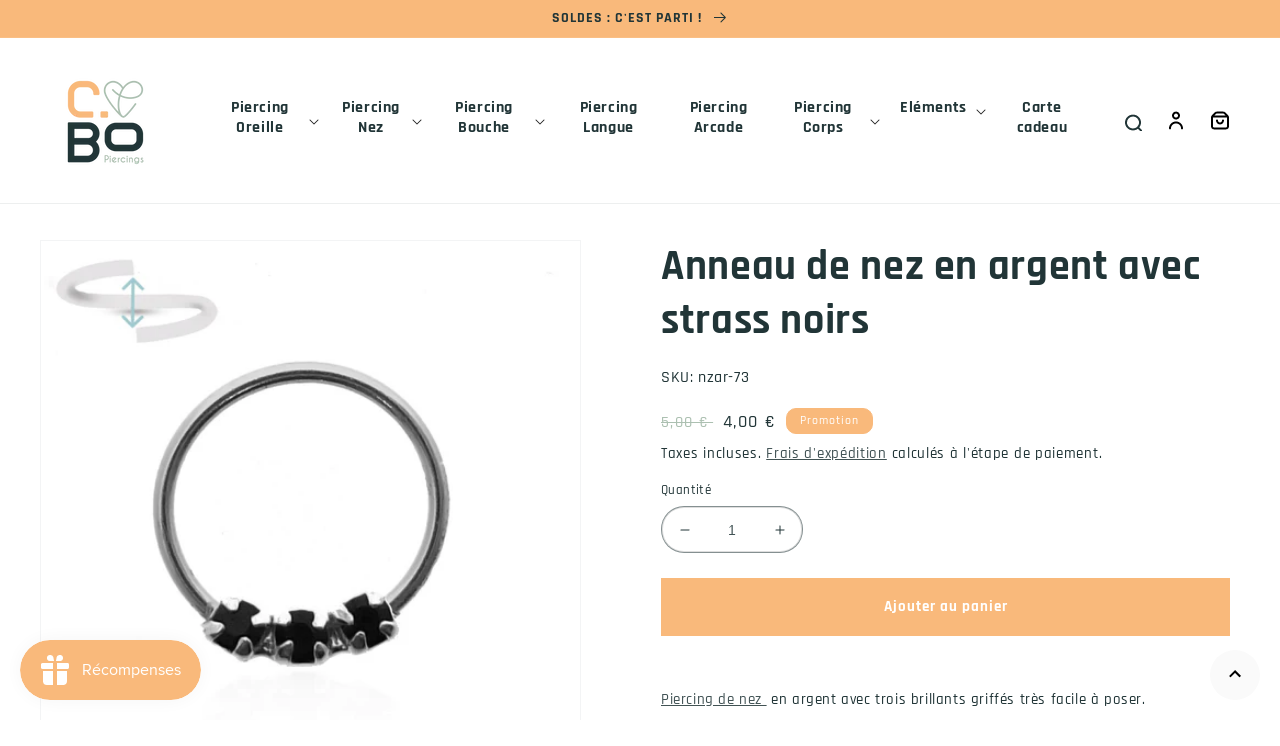

--- FILE ---
content_type: text/html; charset=utf-8
request_url: https://c-bo.fr/products/piercing-nez-anneau-argent-strass-noirs
body_size: 53703
content:
<!doctype html>
<html class="no-js" lang="fr">
  <head>
    <meta charset="utf-8">
    <meta http-equiv="X-UA-Compatible" content="IE=edge">
    <meta name="viewport" content="width=device-width,initial-scale=1">
    <meta name="theme-color" content="">
    <meta name="format-detection" content="telephone=no" />
    <link rel="canonical" href="https://c-bo.fr/products/piercing-nez-anneau-argent-strass-noirs">
    <link rel="preconnect" href="https://cdn.shopify.com" crossorigin><link rel="icon" type="image/png" href="//c-bo.fr/cdn/shop/files/favcbo_70515518-da15-4d7b-bcf9-4e0c05dbfa8c.png?crop=center&height=32&v=1669714658&width=32"><link rel="preconnect" href="https://fonts.shopifycdn.com" crossorigin><title>
      Anneau de nez en argent avec brillants noirs
 &ndash; C-Bo piercings</title>

    
      <meta name="description" content="Anneau de piercing pour le nez. Cet anneau en argent orné de strass noirs se pose très simplement !">
    

    

<meta property="og:site_name" content="C-Bo piercings">
<meta property="og:url" content="https://c-bo.fr/products/piercing-nez-anneau-argent-strass-noirs">
<meta property="og:title" content="Anneau de nez en argent avec brillants noirs">
<meta property="og:type" content="product">
<meta property="og:description" content="Anneau de piercing pour le nez. Cet anneau en argent orné de strass noirs se pose très simplement !"><meta property="og:image" content="http://c-bo.fr/cdn/shop/products/piercing-nez-anneau-argent-strass-noirs.jpg?v=1648855044">
  <meta property="og:image:secure_url" content="https://c-bo.fr/cdn/shop/products/piercing-nez-anneau-argent-strass-noirs.jpg?v=1648855044">
  <meta property="og:image:width" content="800">
  <meta property="og:image:height" content="800"><meta property="og:price:amount" content="4,00">
  <meta property="og:price:currency" content="EUR"><meta name="twitter:card" content="summary_large_image">
<meta name="twitter:title" content="Anneau de nez en argent avec brillants noirs">
<meta name="twitter:description" content="Anneau de piercing pour le nez. Cet anneau en argent orné de strass noirs se pose très simplement !">


    <script src="//c-bo.fr/cdn/shop/t/5/assets/global.js?v=97960748158845424121684241839" defer="defer"></script>
    <script>window.performance && window.performance.mark && window.performance.mark('shopify.content_for_header.start');</script><meta name="facebook-domain-verification" content="oqv0815dj0uxrp5cxiti5ufxw00ca9">
<meta name="google-site-verification" content="4nT1-A23MxNUL1TTKulDlq92yjoTkSSve5r4MW78mfQ">
<meta id="shopify-digital-wallet" name="shopify-digital-wallet" content="/55801217084/digital_wallets/dialog">
<meta name="shopify-checkout-api-token" content="8ce008b0ae41b38ac26a8ca250629b94">
<meta id="in-context-paypal-metadata" data-shop-id="55801217084" data-venmo-supported="false" data-environment="production" data-locale="fr_FR" data-paypal-v4="true" data-currency="EUR">
<link rel="alternate" type="application/json+oembed" href="https://c-bo.fr/products/piercing-nez-anneau-argent-strass-noirs.oembed">
<script async="async" src="/checkouts/internal/preloads.js?locale=fr-FR"></script>
<link rel="preconnect" href="https://shop.app" crossorigin="anonymous">
<script async="async" src="https://shop.app/checkouts/internal/preloads.js?locale=fr-FR&shop_id=55801217084" crossorigin="anonymous"></script>
<script id="apple-pay-shop-capabilities" type="application/json">{"shopId":55801217084,"countryCode":"FR","currencyCode":"EUR","merchantCapabilities":["supports3DS"],"merchantId":"gid:\/\/shopify\/Shop\/55801217084","merchantName":"C-Bo piercings","requiredBillingContactFields":["postalAddress","email","phone"],"requiredShippingContactFields":["postalAddress","email","phone"],"shippingType":"shipping","supportedNetworks":["visa","masterCard","amex","maestro"],"total":{"type":"pending","label":"C-Bo piercings","amount":"1.00"},"shopifyPaymentsEnabled":true,"supportsSubscriptions":true}</script>
<script id="shopify-features" type="application/json">{"accessToken":"8ce008b0ae41b38ac26a8ca250629b94","betas":["rich-media-storefront-analytics"],"domain":"c-bo.fr","predictiveSearch":true,"shopId":55801217084,"locale":"fr"}</script>
<script>var Shopify = Shopify || {};
Shopify.shop = "c-bo-boutique.myshopify.com";
Shopify.locale = "fr";
Shopify.currency = {"active":"EUR","rate":"1.0"};
Shopify.country = "FR";
Shopify.theme = {"name":"c-bo-boutique\/main","id":123098988604,"schema_name":"Dawn","schema_version":"5.0.0","theme_store_id":null,"role":"main"};
Shopify.theme.handle = "null";
Shopify.theme.style = {"id":null,"handle":null};
Shopify.cdnHost = "c-bo.fr/cdn";
Shopify.routes = Shopify.routes || {};
Shopify.routes.root = "/";</script>
<script type="module">!function(o){(o.Shopify=o.Shopify||{}).modules=!0}(window);</script>
<script>!function(o){function n(){var o=[];function n(){o.push(Array.prototype.slice.apply(arguments))}return n.q=o,n}var t=o.Shopify=o.Shopify||{};t.loadFeatures=n(),t.autoloadFeatures=n()}(window);</script>
<script>
  window.ShopifyPay = window.ShopifyPay || {};
  window.ShopifyPay.apiHost = "shop.app\/pay";
  window.ShopifyPay.redirectState = null;
</script>
<script id="shop-js-analytics" type="application/json">{"pageType":"product"}</script>
<script defer="defer" async type="module" src="//c-bo.fr/cdn/shopifycloud/shop-js/modules/v2/client.init-shop-cart-sync_C7zOiP7n.fr.esm.js"></script>
<script defer="defer" async type="module" src="//c-bo.fr/cdn/shopifycloud/shop-js/modules/v2/chunk.common_CSlijhlg.esm.js"></script>
<script type="module">
  await import("//c-bo.fr/cdn/shopifycloud/shop-js/modules/v2/client.init-shop-cart-sync_C7zOiP7n.fr.esm.js");
await import("//c-bo.fr/cdn/shopifycloud/shop-js/modules/v2/chunk.common_CSlijhlg.esm.js");

  window.Shopify.SignInWithShop?.initShopCartSync?.({"fedCMEnabled":true,"windoidEnabled":true});

</script>
<script>
  window.Shopify = window.Shopify || {};
  if (!window.Shopify.featureAssets) window.Shopify.featureAssets = {};
  window.Shopify.featureAssets['shop-js'] = {"shop-cart-sync":["modules/v2/client.shop-cart-sync_BnBFXf0_.fr.esm.js","modules/v2/chunk.common_CSlijhlg.esm.js"],"init-fed-cm":["modules/v2/client.init-fed-cm_CSbHcSLQ.fr.esm.js","modules/v2/chunk.common_CSlijhlg.esm.js"],"shop-button":["modules/v2/client.shop-button_DLUKcBRB.fr.esm.js","modules/v2/chunk.common_CSlijhlg.esm.js"],"shop-cash-offers":["modules/v2/client.shop-cash-offers_Cua9cdqh.fr.esm.js","modules/v2/chunk.common_CSlijhlg.esm.js","modules/v2/chunk.modal_C0-OIa6B.esm.js"],"init-windoid":["modules/v2/client.init-windoid_BO2kqg2i.fr.esm.js","modules/v2/chunk.common_CSlijhlg.esm.js"],"init-shop-email-lookup-coordinator":["modules/v2/client.init-shop-email-lookup-coordinator_DcBZTVqR.fr.esm.js","modules/v2/chunk.common_CSlijhlg.esm.js"],"shop-toast-manager":["modules/v2/client.shop-toast-manager_CqHEw2nM.fr.esm.js","modules/v2/chunk.common_CSlijhlg.esm.js"],"shop-login-button":["modules/v2/client.shop-login-button_BQtEoURe.fr.esm.js","modules/v2/chunk.common_CSlijhlg.esm.js","modules/v2/chunk.modal_C0-OIa6B.esm.js"],"avatar":["modules/v2/client.avatar_BTnouDA3.fr.esm.js"],"pay-button":["modules/v2/client.pay-button_DUwpSVMx.fr.esm.js","modules/v2/chunk.common_CSlijhlg.esm.js"],"init-shop-cart-sync":["modules/v2/client.init-shop-cart-sync_C7zOiP7n.fr.esm.js","modules/v2/chunk.common_CSlijhlg.esm.js"],"init-customer-accounts":["modules/v2/client.init-customer-accounts_B0gbzGDF.fr.esm.js","modules/v2/client.shop-login-button_BQtEoURe.fr.esm.js","modules/v2/chunk.common_CSlijhlg.esm.js","modules/v2/chunk.modal_C0-OIa6B.esm.js"],"init-shop-for-new-customer-accounts":["modules/v2/client.init-shop-for-new-customer-accounts_C1ax6gR3.fr.esm.js","modules/v2/client.shop-login-button_BQtEoURe.fr.esm.js","modules/v2/chunk.common_CSlijhlg.esm.js","modules/v2/chunk.modal_C0-OIa6B.esm.js"],"init-customer-accounts-sign-up":["modules/v2/client.init-customer-accounts-sign-up_Dx4tXqtI.fr.esm.js","modules/v2/client.shop-login-button_BQtEoURe.fr.esm.js","modules/v2/chunk.common_CSlijhlg.esm.js","modules/v2/chunk.modal_C0-OIa6B.esm.js"],"checkout-modal":["modules/v2/client.checkout-modal_BZLk86_8.fr.esm.js","modules/v2/chunk.common_CSlijhlg.esm.js","modules/v2/chunk.modal_C0-OIa6B.esm.js"],"shop-follow-button":["modules/v2/client.shop-follow-button_YGA9KtE6.fr.esm.js","modules/v2/chunk.common_CSlijhlg.esm.js","modules/v2/chunk.modal_C0-OIa6B.esm.js"],"lead-capture":["modules/v2/client.lead-capture_BKsxsIKj.fr.esm.js","modules/v2/chunk.common_CSlijhlg.esm.js","modules/v2/chunk.modal_C0-OIa6B.esm.js"],"shop-login":["modules/v2/client.shop-login_s6dWeBr2.fr.esm.js","modules/v2/chunk.common_CSlijhlg.esm.js","modules/v2/chunk.modal_C0-OIa6B.esm.js"],"payment-terms":["modules/v2/client.payment-terms_CTuGCy7C.fr.esm.js","modules/v2/chunk.common_CSlijhlg.esm.js","modules/v2/chunk.modal_C0-OIa6B.esm.js"]};
</script>
<script>(function() {
  var isLoaded = false;
  function asyncLoad() {
    if (isLoaded) return;
    isLoaded = true;
    var urls = ["https:\/\/gdprcdn.b-cdn.net\/js\/gdpr_cookie_consent.min.js?shop=c-bo-boutique.myshopify.com","https:\/\/cdn.nfcube.com\/c38a523f8e6afec316d24ec329fb9b59.js?shop=c-bo-boutique.myshopify.com","https:\/\/js.smile.io\/v1\/smile-shopify.js?shop=c-bo-boutique.myshopify.com","https:\/\/maps.boxtal.com\/api\/v2\/maps-shopify\/script.js?shop=c-bo-boutique.myshopify.com","https:\/\/prod.shop.analytics.kiliba.eu\/shopifyScriptTag.min.js?ts=1768507860\u0026shop=c-bo-boutique.myshopify.com","https:\/\/prod.shop.analytics.kiliba.eu\/shopifyPopup.min.js?ts=1768507860\u0026shop=c-bo-boutique.myshopify.com"];
    for (var i = 0; i < urls.length; i++) {
      var s = document.createElement('script');
      s.type = 'text/javascript';
      s.async = true;
      s.src = urls[i];
      var x = document.getElementsByTagName('script')[0];
      x.parentNode.insertBefore(s, x);
    }
  };
  if(window.attachEvent) {
    window.attachEvent('onload', asyncLoad);
  } else {
    window.addEventListener('load', asyncLoad, false);
  }
})();</script>
<script id="__st">var __st={"a":55801217084,"offset":3600,"reqid":"4a47b86f-7261-4e23-b78c-01ab8a9f65ea-1768550719","pageurl":"c-bo.fr\/products\/piercing-nez-anneau-argent-strass-noirs","u":"7e0f40b751b9","p":"product","rtyp":"product","rid":6842986463292};</script>
<script>window.ShopifyPaypalV4VisibilityTracking = true;</script>
<script id="captcha-bootstrap">!function(){'use strict';const t='contact',e='account',n='new_comment',o=[[t,t],['blogs',n],['comments',n],[t,'customer']],c=[[e,'customer_login'],[e,'guest_login'],[e,'recover_customer_password'],[e,'create_customer']],r=t=>t.map((([t,e])=>`form[action*='/${t}']:not([data-nocaptcha='true']) input[name='form_type'][value='${e}']`)).join(','),a=t=>()=>t?[...document.querySelectorAll(t)].map((t=>t.form)):[];function s(){const t=[...o],e=r(t);return a(e)}const i='password',u='form_key',d=['recaptcha-v3-token','g-recaptcha-response','h-captcha-response',i],f=()=>{try{return window.sessionStorage}catch{return}},m='__shopify_v',_=t=>t.elements[u];function p(t,e,n=!1){try{const o=window.sessionStorage,c=JSON.parse(o.getItem(e)),{data:r}=function(t){const{data:e,action:n}=t;return t[m]||n?{data:e,action:n}:{data:t,action:n}}(c);for(const[e,n]of Object.entries(r))t.elements[e]&&(t.elements[e].value=n);n&&o.removeItem(e)}catch(o){console.error('form repopulation failed',{error:o})}}const l='form_type',E='cptcha';function T(t){t.dataset[E]=!0}const w=window,h=w.document,L='Shopify',v='ce_forms',y='captcha';let A=!1;((t,e)=>{const n=(g='f06e6c50-85a8-45c8-87d0-21a2b65856fe',I='https://cdn.shopify.com/shopifycloud/storefront-forms-hcaptcha/ce_storefront_forms_captcha_hcaptcha.v1.5.2.iife.js',D={infoText:'Protégé par hCaptcha',privacyText:'Confidentialité',termsText:'Conditions'},(t,e,n)=>{const o=w[L][v],c=o.bindForm;if(c)return c(t,g,e,D).then(n);var r;o.q.push([[t,g,e,D],n]),r=I,A||(h.body.append(Object.assign(h.createElement('script'),{id:'captcha-provider',async:!0,src:r})),A=!0)});var g,I,D;w[L]=w[L]||{},w[L][v]=w[L][v]||{},w[L][v].q=[],w[L][y]=w[L][y]||{},w[L][y].protect=function(t,e){n(t,void 0,e),T(t)},Object.freeze(w[L][y]),function(t,e,n,w,h,L){const[v,y,A,g]=function(t,e,n){const i=e?o:[],u=t?c:[],d=[...i,...u],f=r(d),m=r(i),_=r(d.filter((([t,e])=>n.includes(e))));return[a(f),a(m),a(_),s()]}(w,h,L),I=t=>{const e=t.target;return e instanceof HTMLFormElement?e:e&&e.form},D=t=>v().includes(t);t.addEventListener('submit',(t=>{const e=I(t);if(!e)return;const n=D(e)&&!e.dataset.hcaptchaBound&&!e.dataset.recaptchaBound,o=_(e),c=g().includes(e)&&(!o||!o.value);(n||c)&&t.preventDefault(),c&&!n&&(function(t){try{if(!f())return;!function(t){const e=f();if(!e)return;const n=_(t);if(!n)return;const o=n.value;o&&e.removeItem(o)}(t);const e=Array.from(Array(32),(()=>Math.random().toString(36)[2])).join('');!function(t,e){_(t)||t.append(Object.assign(document.createElement('input'),{type:'hidden',name:u})),t.elements[u].value=e}(t,e),function(t,e){const n=f();if(!n)return;const o=[...t.querySelectorAll(`input[type='${i}']`)].map((({name:t})=>t)),c=[...d,...o],r={};for(const[a,s]of new FormData(t).entries())c.includes(a)||(r[a]=s);n.setItem(e,JSON.stringify({[m]:1,action:t.action,data:r}))}(t,e)}catch(e){console.error('failed to persist form',e)}}(e),e.submit())}));const S=(t,e)=>{t&&!t.dataset[E]&&(n(t,e.some((e=>e===t))),T(t))};for(const o of['focusin','change'])t.addEventListener(o,(t=>{const e=I(t);D(e)&&S(e,y())}));const B=e.get('form_key'),M=e.get(l),P=B&&M;t.addEventListener('DOMContentLoaded',(()=>{const t=y();if(P)for(const e of t)e.elements[l].value===M&&p(e,B);[...new Set([...A(),...v().filter((t=>'true'===t.dataset.shopifyCaptcha))])].forEach((e=>S(e,t)))}))}(h,new URLSearchParams(w.location.search),n,t,e,['guest_login'])})(!0,!0)}();</script>
<script integrity="sha256-4kQ18oKyAcykRKYeNunJcIwy7WH5gtpwJnB7kiuLZ1E=" data-source-attribution="shopify.loadfeatures" defer="defer" src="//c-bo.fr/cdn/shopifycloud/storefront/assets/storefront/load_feature-a0a9edcb.js" crossorigin="anonymous"></script>
<script crossorigin="anonymous" defer="defer" src="//c-bo.fr/cdn/shopifycloud/storefront/assets/shopify_pay/storefront-65b4c6d7.js?v=20250812"></script>
<script data-source-attribution="shopify.dynamic_checkout.dynamic.init">var Shopify=Shopify||{};Shopify.PaymentButton=Shopify.PaymentButton||{isStorefrontPortableWallets:!0,init:function(){window.Shopify.PaymentButton.init=function(){};var t=document.createElement("script");t.src="https://c-bo.fr/cdn/shopifycloud/portable-wallets/latest/portable-wallets.fr.js",t.type="module",document.head.appendChild(t)}};
</script>
<script data-source-attribution="shopify.dynamic_checkout.buyer_consent">
  function portableWalletsHideBuyerConsent(e){var t=document.getElementById("shopify-buyer-consent"),n=document.getElementById("shopify-subscription-policy-button");t&&n&&(t.classList.add("hidden"),t.setAttribute("aria-hidden","true"),n.removeEventListener("click",e))}function portableWalletsShowBuyerConsent(e){var t=document.getElementById("shopify-buyer-consent"),n=document.getElementById("shopify-subscription-policy-button");t&&n&&(t.classList.remove("hidden"),t.removeAttribute("aria-hidden"),n.addEventListener("click",e))}window.Shopify?.PaymentButton&&(window.Shopify.PaymentButton.hideBuyerConsent=portableWalletsHideBuyerConsent,window.Shopify.PaymentButton.showBuyerConsent=portableWalletsShowBuyerConsent);
</script>
<script data-source-attribution="shopify.dynamic_checkout.cart.bootstrap">document.addEventListener("DOMContentLoaded",(function(){function t(){return document.querySelector("shopify-accelerated-checkout-cart, shopify-accelerated-checkout")}if(t())Shopify.PaymentButton.init();else{new MutationObserver((function(e,n){t()&&(Shopify.PaymentButton.init(),n.disconnect())})).observe(document.body,{childList:!0,subtree:!0})}}));
</script>
<link id="shopify-accelerated-checkout-styles" rel="stylesheet" media="screen" href="https://c-bo.fr/cdn/shopifycloud/portable-wallets/latest/accelerated-checkout-backwards-compat.css" crossorigin="anonymous">
<style id="shopify-accelerated-checkout-cart">
        #shopify-buyer-consent {
  margin-top: 1em;
  display: inline-block;
  width: 100%;
}

#shopify-buyer-consent.hidden {
  display: none;
}

#shopify-subscription-policy-button {
  background: none;
  border: none;
  padding: 0;
  text-decoration: underline;
  font-size: inherit;
  cursor: pointer;
}

#shopify-subscription-policy-button::before {
  box-shadow: none;
}

      </style>
<script id="sections-script" data-sections="product-recommendations,header,footer" defer="defer" src="//c-bo.fr/cdn/shop/t/5/compiled_assets/scripts.js?4688"></script>
<script>window.performance && window.performance.mark && window.performance.mark('shopify.content_for_header.end');</script>


    <style data-shopify>
      @font-face {
  font-family: Rajdhani;
  font-weight: 500;
  font-style: normal;
  font-display: swap;
  src: url("//c-bo.fr/cdn/fonts/rajdhani/rajdhani_n5.acefb5969481301850b3475a2ffd70410f1444c1.woff2") format("woff2"),
       url("//c-bo.fr/cdn/fonts/rajdhani/rajdhani_n5.74ad73b8c0c789bb2f6082a25312d3c0f7ebc9a2.woff") format("woff");
}

      @font-face {
  font-family: Rajdhani;
  font-weight: 700;
  font-style: normal;
  font-display: swap;
  src: url("//c-bo.fr/cdn/fonts/rajdhani/rajdhani_n7.25ad6e7387a0b32c9dea8f240076d23b3c06600c.woff2") format("woff2"),
       url("//c-bo.fr/cdn/fonts/rajdhani/rajdhani_n7.18863849438078b0774e5b61305b5af2ee109180.woff") format("woff");
}

      
      
      @font-face {
  font-family: Rajdhani;
  font-weight: 700;
  font-style: normal;
  font-display: swap;
  src: url("//c-bo.fr/cdn/fonts/rajdhani/rajdhani_n7.25ad6e7387a0b32c9dea8f240076d23b3c06600c.woff2") format("woff2"),
       url("//c-bo.fr/cdn/fonts/rajdhani/rajdhani_n7.18863849438078b0774e5b61305b5af2ee109180.woff") format("woff");
}


      :root {
        --font-body-family: Rajdhani, sans-serif;
        --font-body-style: normal;
        --font-body-weight: 500;
        --font-body-weight-bold: 800;

        --font-heading-family: Rajdhani, sans-serif;
        --font-heading-style: normal;
        --font-heading-weight: 700;

        --font-body-scale: 1.0;
        --font-heading-scale: 1.05;

        --color-base-text: 33, 53, 55;
        --color-shadow: 33, 53, 55;
        --color-base-background-1: 255, 255, 255;
        --color-base-background-2: 250, 250, 250;
        --color-base-solid-button-labels: 255, 255, 255;
        --color-base-outline-button-labels: 33, 53, 55;
        --color-base-accent-1: 249, 185, 123;
        --color-base-accent-2: 172, 192, 177;
        --payment-terms-background-color: #ffffff;

        --gradient-base-background-1: #ffffff;
        --gradient-base-background-2: #fafafa;
        --gradient-base-accent-1: #f9b97b;
        --gradient-base-accent-2: #acc0b1;

        --media-padding: px;
        --media-border-opacity: 0.05;
        --media-border-width: 1px;
        --media-radius: 0px;
        --media-shadow-opacity: 0.0;
        --media-shadow-horizontal-offset: 0px;
        --media-shadow-vertical-offset: -34px;
        --media-shadow-blur-radius: 0px;

        --page-width: 160rem;
        --page-width-margin: 0rem;

        --card-image-padding: 0.0rem;
        --card-corner-radius: 0.0rem;
        --card-text-alignment: left;
        --card-border-width: 0.4rem;
        --card-border-opacity: 0.8;
        --card-shadow-opacity: 0.0;
        --card-shadow-horizontal-offset: -4.0rem;
        --card-shadow-vertical-offset: -4.0rem;
        --card-shadow-blur-radius: 0.0rem;

        --badge-corner-radius: 1.0rem;

        --popup-border-width: 1px;
        --popup-border-opacity: 0.1;
        --popup-corner-radius: 0px;
        --popup-shadow-opacity: 0.0;
        --popup-shadow-horizontal-offset: 0px;
        --popup-shadow-vertical-offset: 0px;
        --popup-shadow-blur-radius: 0px;

        --drawer-border-width: 1px;
        --drawer-border-opacity: 0.1;
        --drawer-shadow-opacity: 0.0;
        --drawer-shadow-horizontal-offset: 0px;
        --drawer-shadow-vertical-offset: 0px;
        --drawer-shadow-blur-radius: 0px;

        --spacing-sections-desktop: 40px;
        --spacing-sections-mobile: 28px;

        --grid-desktop-vertical-spacing: 20px;
        --grid-desktop-horizontal-spacing: 20px;
        --grid-mobile-vertical-spacing: 10px;
        --grid-mobile-horizontal-spacing: 10px;

        --text-boxes-border-opacity: 0.0;
        --text-boxes-border-width: 0px;
        --text-boxes-radius: 0px;
        --text-boxes-shadow-opacity: 0.0;
        --text-boxes-shadow-horizontal-offset: 0px;
        --text-boxes-shadow-vertical-offset: 0px;
        --text-boxes-shadow-blur-radius: 0px;

        --buttons-radius: 0px;
        --buttons-radius-outset: 0px;
        --buttons-border-width: 1px;
        --buttons-border-opacity: 1.0;
        --buttons-shadow-opacity: 0.0;
        --buttons-shadow-horizontal-offset: 0px;
        --buttons-shadow-vertical-offset: 0px;
        --buttons-shadow-blur-radius: 0px;
        --buttons-border-offset: 0px;

        --inputs-radius: 0px;
        --inputs-border-width: 1px;
        --inputs-border-opacity: 0.55;
        --inputs-shadow-opacity: 0.0;
        --inputs-shadow-horizontal-offset: 0px;
        --inputs-margin-offset: 0px;
        --inputs-shadow-vertical-offset: 0px;
        --inputs-shadow-blur-radius: 0px;
        --inputs-radius-outset: 0px;

        --variant-pills-radius: 0px;
        --variant-pills-border-width: 1px;
        --variant-pills-border-opacity: 0.55;
        --variant-pills-shadow-opacity: 0.0;
        --variant-pills-shadow-horizontal-offset: 0px;
        --variant-pills-shadow-vertical-offset: 0px;
        --variant-pills-shadow-blur-radius: 0px;
      }

      *,
      *::before,
      *::after {
        box-sizing: inherit;
      }

      html {
        box-sizing: border-box;
        font-size: calc(var(--font-body-scale) * 62.5%);
        height: 100%;
      }

      body {
        display: grid;
        grid-template-rows: auto auto 1fr auto;
        grid-template-columns: 100%;
        min-height: 100%;
        margin: 0;
        font-size: 1.5rem;
        letter-spacing: 0.06rem;
        line-height: calc(1 + 0.8 / var(--font-body-scale));
        font-family: var(--font-body-family);
        font-style: var(--font-body-style);
        font-weight: var(--font-body-weight);
      }

      @media screen and (min-width: 750px) {
        body {
          font-size: 1.6rem;
        }
      }
      .agJsWidget {
        bottom: 85px !important;
      }
    </style>

    <link href="//c-bo.fr/cdn/shop/t/5/assets/base.css?v=136423229776229686991678268252" rel="stylesheet" type="text/css" media="all" />
<link rel="preload" as="font" href="//c-bo.fr/cdn/fonts/rajdhani/rajdhani_n5.acefb5969481301850b3475a2ffd70410f1444c1.woff2" type="font/woff2" crossorigin><link rel="preload" as="font" href="//c-bo.fr/cdn/fonts/rajdhani/rajdhani_n7.25ad6e7387a0b32c9dea8f240076d23b3c06600c.woff2" type="font/woff2" crossorigin><link rel="stylesheet" href="//c-bo.fr/cdn/shop/t/5/assets/component-predictive-search.css?v=165644661289088488651650888966" media="print" onload="this.media='all'"><script>document.documentElement.className = document.documentElement.className.replace('no-js', 'js');
    if (Shopify.designMode) {
      document.documentElement.classList.add('shopify-design-mode');
    }
    </script><script src="https://www.societe-des-avis-garantis.fr/wp-content/plugins/ag-core/widgets/JsWidget.js"
type="text/javascript"></script>
<script>

var agSiteId="9125"; 

fr
</script> 
<!-- Google Tag Manager -->
<script>(function(w,d,s,l,i){w[l]=w[l]||[];w[l].push({'gtm.start':
new Date().getTime(),event:'gtm.js'});var f=d.getElementsByTagName(s)[0],
j=d.createElement(s),dl=l!='dataLayer'?'&l='+l:'';j.async=true;j.src=
'https://www.googletagmanager.com/gtm.js?id='+i+dl;f.parentNode.insertBefore(j,f);
})(window,document,'script','dataLayer','GTM-5FBQC7N');</script>
<!-- End Google Tag Manager -->
<!-- BEGIN app block: shopify://apps/consentmo-gdpr/blocks/gdpr_cookie_consent/4fbe573f-a377-4fea-9801-3ee0858cae41 -->


<!-- END app block --><!-- BEGIN app block: shopify://apps/selecty/blocks/app-embed/a005a4a7-4aa2-4155-9c2b-0ab41acbf99c --><template id="sel-form-template">
  <div id="sel-form" style="display: none;">
    <form method="post" action="/localization" id="localization_form" accept-charset="UTF-8" class="shopify-localization-form" enctype="multipart/form-data"><input type="hidden" name="form_type" value="localization" /><input type="hidden" name="utf8" value="✓" /><input type="hidden" name="_method" value="put" /><input type="hidden" name="return_to" value="/products/piercing-nez-anneau-argent-strass-noirs" />
      <input type="hidden" name="country_code" value="FR">
      <input type="hidden" name="language_code" value="fr">
    </form>
  </div>
</template>


  <script>
    (function () {
      window.$selector = window.$selector || []; // Create empty queue for action (sdk) if user has not created his yet
      // Fetch geodata only for new users
      const wasRedirected = localStorage.getItem('sel-autodetect') === '1';

      if (!wasRedirected) {
        window.selectorConfigGeoData = fetch('/browsing_context_suggestions.json?source=geolocation_recommendation&country[enabled]=true&currency[enabled]=true&language[enabled]=true', {
          method: 'GET',
          mode: 'cors',
          cache: 'default',
          credentials: 'same-origin',
          headers: {
            'Content-Type': 'application/json',
            'Access-Control-Allow-Origin': '*'
          },
          redirect: 'follow',
          referrerPolicy: 'no-referrer',
        });
      }
    })()
  </script>
  <script type="application/json" id="__selectors_json">
    {
    "selectors": 
  [{"title":"Unnamed selector","status":"disabled","visibility":[],"design":{"resource":"languages","resourceList":["languages"],"type":"wheel","theme":"basic","scheme":"basic","short":"none","search":"none","scale":57,"styles":{"general":"","extra":""},"reverse":true,"view":"all","flagMode":{"icon":"icon","flag":"flag"},"colors":{"text":{"red":32,"green":34,"blue":35,"alpha":1,"filter":"invert(6%) sepia(0%) saturate(3561%) hue-rotate(258deg) brightness(101%) contrast(85%)"},"accent":{"red":32,"green":34,"blue":35,"alpha":1,"filter":"invert(9%) sepia(1%) saturate(2805%) hue-rotate(154deg) brightness(101%) contrast(91%)"},"background":{"red":255,"green":255,"blue":255,"alpha":1,"filter":"invert(100%) sepia(0%) saturate(7500%) hue-rotate(72deg) brightness(99%) contrast(99%)"}},"withoutShadowRoot":false,"hideUnavailableResources":false,"typography":{"default":{"fontFamily":"Verdana","fontStyle":"normal","fontWeight":"normal","size":{"value":14,"dimension":"px"}},"accent":{"fontFamily":"Verdana","fontStyle":"normal","fontWeight":"normal","size":{"value":14,"dimension":"px"}}},"position":{"type":"embedded","value":{"horizontal":"left","vertical":"header"}},"visibility":{"breakpoints":["xs","sm","md","lg","xl"],"urls":{"logicVariant":"include","resources":[]},"params":{"logicVariant":"include","resources":[],"retainDuringSession":false},"languages":{"logicVariant":"include","resources":[]},"countries":{"logicVariant":"include","resources":[]}}},"id":"JH598149","i18n":{"original":{}}}],
    "store": 
  
    {"isBrandingStore":true,"shouldBranding":true}
  
,
    "autodetect": 
  
    {"_id":"67e15d1f5c5cb9f7963b4dff","storeId":55801217084,"design":{"resource":"languages_countries_curr","behavior":"necessary","resourceList":["countries","languages"],"type":"bannerModal","scheme":"basic","styles":{"general":"","extra":""},"search":"none","view":"all","short":"none","flagMode":{"icon":"icon","flag":"flag"},"showFlag":true,"canBeClosed":true,"animation":"fade","scale":100,"border":{"radius":{"topLeft":0,"topRight":0,"bottomLeft":0,"bottomRight":0},"width":{"top":1,"right":1,"bottom":1,"left":1},"style":"solid","color":"#20222333"},"secondaryButtonBorder":{"radius":{"topLeft":4,"topRight":4,"bottomLeft":4,"bottomRight":4},"width":{"top":0,"right":0,"bottom":0,"left":0},"style":"solid","color":"#20222333"},"primaryButtonBorder":{"radius":{"topLeft":4,"topRight":4,"bottomLeft":4,"bottomRight":4},"width":{"top":2,"right":2,"bottom":2,"left":2},"style":"solid","color":"#202223"},"colors":{"text":{"red":32,"green":34,"blue":35,"alpha":1},"accent":{"red":32,"green":34,"blue":35,"alpha":1},"background":{"red":255,"green":255,"blue":255,"alpha":1}},"typography":{"title":{"fontFamily":"verdana","fontStyle":"normal","fontWeight":"bold","size":{"value":18,"dimension":"px"}},"default":{"fontFamily":"verdana","fontStyle":"normal","fontWeight":"normal","size":{"value":14,"dimension":"px"}},"accent":{"fontFamily":"verdana","fontStyle":"normal","fontWeight":"normal","size":{"value":14,"dimension":"px"}}},"withoutShadowRoot":false,"hideUnavailableResources":false,"position":{"type":"fixed","value":{"horizontal":"center","vertical":"center"}}},"i18n":{"original":{"languages_currencies":"<p class='adt-content__header'>Are you in the right language and currency?</p><p class='adt-content__text'>Please choose what is more suitable for you.</p>","languages_countries":"<p class='adt-content__header'>Are you in the right place? </p><p class='adt-content__text'>Please select your shipping destination country and preferred language.</p>","languages":"<p class='adt-content__header'>Are you in the right language?</p><p class='adt-content__text'>Please choose what is more suitable for you.</p>","currencies":"<p class='adt-content__header'>Are you in the right currency?</p><p class='adt-content__text'>Please choose what is more suitable for you.</p>","markets":"<p class='adt-content__header'>Are you in the right place?</p><p class='adt-content__text'>Please select your shipping region.</p>","languages_label":"Languages","countries_label":"Countries","currencies_label":"Currencies","markets_label":"Markets","countries":"<p class='adt-content__header'>Are you in the right place?</p><p class='adt-content__text'>Buy from the country of your choice. Remember that we can only ship your order to\naddresses located in the chosen country.</p>","button":"Shop now"}},"visibility":[],"status":"disabled","createdAt":"2025-03-24T13:24:47.944Z","updatedAt":"2025-03-24T16:43:47.881Z","__v":0}
  
,
    "autoRedirect": 
  null
,
    "customResources": 
  [],
    "markets": [{"enabled":true,"locale":"fr","countries":["FR"],"webPresence":{"alternateLocales":["en"],"defaultLocale":"fr","subfolderSuffix":null,"domain":{"host":"c-bo.fr"}},"localCurrencies":false,"curr":{"code":"EUR"},"alternateLocales":["en"],"domain":{"host":"c-bo.fr"},"name":"France","regions":[{"code":"FR"}],"country":"FR","title":"France","host":"c-bo.fr"},{"enabled":true,"locale":"fr","countries":["AC","AD","AE","AF","AG","AI","AL","AM","AO","AR","AT","AU","AW","AX","AZ","BA","BB","BD","BE","BF","BG","BH","BI","BJ","BL","BM","BN","BO","BQ","BR","BS","BT","BW","BY","BZ","CA","CC","CD","CF","CG","CH","CI","CK","CL","CM","CN","CO","CR","CV","CW","CX","CY","CZ","DE","DJ","DK","DM","DO","DZ","EC","EE","EG","EH","ER","ES","ET","FI","FJ","FK","FO","GA","GB","GD","GE","GF","GG","GH","GI","GL","GM","GN","GP","GQ","GR","GS","GT","GW","GY","HK","HN","HR","HT","HU","ID","IE","IL","IM","IN","IO","IQ","IS","IT","JE","JM","JO","JP","KE","KG","KH","KI","KM","KN","KR","KW","KY","KZ","LA","LB","LC","LI","LK","LR","LS","LT","LU","LV","LY","MA","MD","ME","MF","MG","MK","ML","MM","MN","MO","MQ","MR","MS","MT","MU","MV","MW","MX","MY","MZ","NA","NC","NE","NF","NG","NI","NL","NO","NP","NR","NU","NZ","OM","PA","PE","PF","PG","PH","PK","PL","PM","PN","PS","PT","PY","QA","RE","RO","RS","RU","RW","SA","SB","SC","SD","SE","SG","SH","SI","SJ","SK","SL","SM","SN","SO","SR","SS","ST","SV","SX","SZ","TA","TC","TD","TF","TG","TH","TJ","TK","TL","TM","TN","TO","TR","TT","TV","TW","TZ","UA","UG","UM","US","UY","UZ","VA","VC","VE","VG","VN","VU","WF","WS","XK","YE","YT","ZA","ZM","ZW"],"webPresence":{"alternateLocales":["en"],"defaultLocale":"fr","subfolderSuffix":null,"domain":{"host":"c-bo.fr"}},"localCurrencies":false,"curr":{"code":"EUR"},"alternateLocales":["en"],"domain":{"host":"c-bo.fr"},"name":"International","regions":[{"code":"AC"},{"code":"AD"},{"code":"AE"},{"code":"AF"},{"code":"AG"},{"code":"AI"},{"code":"AL"},{"code":"AM"},{"code":"AO"},{"code":"AR"},{"code":"AT"},{"code":"AU"},{"code":"AW"},{"code":"AX"},{"code":"AZ"},{"code":"BA"},{"code":"BB"},{"code":"BD"},{"code":"BE"},{"code":"BF"},{"code":"BG"},{"code":"BH"},{"code":"BI"},{"code":"BJ"},{"code":"BL"},{"code":"BM"},{"code":"BN"},{"code":"BO"},{"code":"BQ"},{"code":"BR"},{"code":"BS"},{"code":"BT"},{"code":"BW"},{"code":"BY"},{"code":"BZ"},{"code":"CA"},{"code":"CC"},{"code":"CD"},{"code":"CF"},{"code":"CG"},{"code":"CH"},{"code":"CI"},{"code":"CK"},{"code":"CL"},{"code":"CM"},{"code":"CN"},{"code":"CO"},{"code":"CR"},{"code":"CV"},{"code":"CW"},{"code":"CX"},{"code":"CY"},{"code":"CZ"},{"code":"DE"},{"code":"DJ"},{"code":"DK"},{"code":"DM"},{"code":"DO"},{"code":"DZ"},{"code":"EC"},{"code":"EE"},{"code":"EG"},{"code":"EH"},{"code":"ER"},{"code":"ES"},{"code":"ET"},{"code":"FI"},{"code":"FJ"},{"code":"FK"},{"code":"FO"},{"code":"GA"},{"code":"GB"},{"code":"GD"},{"code":"GE"},{"code":"GF"},{"code":"GG"},{"code":"GH"},{"code":"GI"},{"code":"GL"},{"code":"GM"},{"code":"GN"},{"code":"GP"},{"code":"GQ"},{"code":"GR"},{"code":"GS"},{"code":"GT"},{"code":"GW"},{"code":"GY"},{"code":"HK"},{"code":"HN"},{"code":"HR"},{"code":"HT"},{"code":"HU"},{"code":"ID"},{"code":"IE"},{"code":"IL"},{"code":"IM"},{"code":"IN"},{"code":"IO"},{"code":"IQ"},{"code":"IS"},{"code":"IT"},{"code":"JE"},{"code":"JM"},{"code":"JO"},{"code":"JP"},{"code":"KE"},{"code":"KG"},{"code":"KH"},{"code":"KI"},{"code":"KM"},{"code":"KN"},{"code":"KR"},{"code":"KW"},{"code":"KY"},{"code":"KZ"},{"code":"LA"},{"code":"LB"},{"code":"LC"},{"code":"LI"},{"code":"LK"},{"code":"LR"},{"code":"LS"},{"code":"LT"},{"code":"LU"},{"code":"LV"},{"code":"LY"},{"code":"MA"},{"code":"MD"},{"code":"ME"},{"code":"MF"},{"code":"MG"},{"code":"MK"},{"code":"ML"},{"code":"MM"},{"code":"MN"},{"code":"MO"},{"code":"MQ"},{"code":"MR"},{"code":"MS"},{"code":"MT"},{"code":"MU"},{"code":"MV"},{"code":"MW"},{"code":"MX"},{"code":"MY"},{"code":"MZ"},{"code":"NA"},{"code":"NC"},{"code":"NE"},{"code":"NF"},{"code":"NG"},{"code":"NI"},{"code":"NL"},{"code":"NO"},{"code":"NP"},{"code":"NR"},{"code":"NU"},{"code":"NZ"},{"code":"OM"},{"code":"PA"},{"code":"PE"},{"code":"PF"},{"code":"PG"},{"code":"PH"},{"code":"PK"},{"code":"PL"},{"code":"PM"},{"code":"PN"},{"code":"PS"},{"code":"PT"},{"code":"PY"},{"code":"QA"},{"code":"RE"},{"code":"RO"},{"code":"RS"},{"code":"RU"},{"code":"RW"},{"code":"SA"},{"code":"SB"},{"code":"SC"},{"code":"SD"},{"code":"SE"},{"code":"SG"},{"code":"SH"},{"code":"SI"},{"code":"SJ"},{"code":"SK"},{"code":"SL"},{"code":"SM"},{"code":"SN"},{"code":"SO"},{"code":"SR"},{"code":"SS"},{"code":"ST"},{"code":"SV"},{"code":"SX"},{"code":"SZ"},{"code":"TA"},{"code":"TC"},{"code":"TD"},{"code":"TF"},{"code":"TG"},{"code":"TH"},{"code":"TJ"},{"code":"TK"},{"code":"TL"},{"code":"TM"},{"code":"TN"},{"code":"TO"},{"code":"TR"},{"code":"TT"},{"code":"TV"},{"code":"TW"},{"code":"TZ"},{"code":"UA"},{"code":"UG"},{"code":"UM"},{"code":"US"},{"code":"UY"},{"code":"UZ"},{"code":"VA"},{"code":"VC"},{"code":"VE"},{"code":"VG"},{"code":"VN"},{"code":"VU"},{"code":"WF"},{"code":"WS"},{"code":"XK"},{"code":"YE"},{"code":"YT"},{"code":"ZA"},{"code":"ZM"},{"code":"ZW"}],"country":"AX","title":"International","host":"c-bo.fr"},{"enabled":true,"locale":"fr","countries":["MC"],"webPresence":{"alternateLocales":["en"],"defaultLocale":"fr","subfolderSuffix":null,"domain":{"host":"c-bo.fr"}},"localCurrencies":false,"curr":{"code":"EUR"},"alternateLocales":["en"],"domain":{"host":"c-bo.fr"},"name":"Monaco","regions":[{"code":"MC"}],"country":"MC","title":"Monaco","host":"c-bo.fr"}],
    "languages": [{"country":"FR","subfolderSuffix":null,"title":"French","code":"fr","alias":"fr","endonym":"Français","primary":true,"published":true},{"country":"AC","subfolderSuffix":null,"title":"French","code":"fr","alias":"fr","endonym":"Français","primary":true,"published":true},{"country":"MC","subfolderSuffix":null,"title":"French","code":"fr","alias":"fr","endonym":"Français","primary":true,"published":true}],
    "currentMarketLanguages": [{"title":"français","code":"fr"}],
    "currencies": [{"title":"Euro","code":"EUR","symbol":"€","country":"FR"}],
    "countries": [{"code":"FR","localCurrencies":false,"currency":{"code":"EUR","enabled":false,"title":"Euro","symbol":"€"},"title":"France","primary":true},{"code":"AC","localCurrencies":false,"currency":{"code":"EUR","enabled":false,"title":"Euro","symbol":"€"},"title":"Ascension Island","primary":false},{"code":"AD","localCurrencies":false,"currency":{"code":"EUR","enabled":false,"title":"Euro","symbol":"€"},"title":"Andorra","primary":false},{"code":"AE","localCurrencies":false,"currency":{"code":"EUR","enabled":false,"title":"Euro","symbol":"€"},"title":"United Arab Emirates","primary":false},{"code":"AF","localCurrencies":false,"currency":{"code":"EUR","enabled":false,"title":"Euro","symbol":"€"},"title":"Afghanistan","primary":false},{"code":"AG","localCurrencies":false,"currency":{"code":"EUR","enabled":false,"title":"Euro","symbol":"€"},"title":"Antigua & Barbuda","primary":false},{"code":"AI","localCurrencies":false,"currency":{"code":"EUR","enabled":false,"title":"Euro","symbol":"€"},"title":"Anguilla","primary":false},{"code":"AL","localCurrencies":false,"currency":{"code":"EUR","enabled":false,"title":"Euro","symbol":"€"},"title":"Albania","primary":false},{"code":"AM","localCurrencies":false,"currency":{"code":"EUR","enabled":false,"title":"Euro","symbol":"€"},"title":"Armenia","primary":false},{"code":"AO","localCurrencies":false,"currency":{"code":"EUR","enabled":false,"title":"Euro","symbol":"€"},"title":"Angola","primary":false},{"code":"AR","localCurrencies":false,"currency":{"code":"EUR","enabled":false,"title":"Euro","symbol":"€"},"title":"Argentina","primary":false},{"code":"AT","localCurrencies":false,"currency":{"code":"EUR","enabled":false,"title":"Euro","symbol":"€"},"title":"Austria","primary":false},{"code":"AU","localCurrencies":false,"currency":{"code":"EUR","enabled":false,"title":"Euro","symbol":"€"},"title":"Australia","primary":false},{"code":"AW","localCurrencies":false,"currency":{"code":"EUR","enabled":false,"title":"Euro","symbol":"€"},"title":"Aruba","primary":false},{"code":"AX","localCurrencies":false,"currency":{"code":"EUR","enabled":false,"title":"Euro","symbol":"€"},"title":"Åland Islands","primary":false},{"code":"AZ","localCurrencies":false,"currency":{"code":"EUR","enabled":false,"title":"Euro","symbol":"€"},"title":"Azerbaijan","primary":false},{"code":"BA","localCurrencies":false,"currency":{"code":"EUR","enabled":false,"title":"Euro","symbol":"€"},"title":"Bosnia & Herzegovina","primary":false},{"code":"BB","localCurrencies":false,"currency":{"code":"EUR","enabled":false,"title":"Euro","symbol":"€"},"title":"Barbados","primary":false},{"code":"BD","localCurrencies":false,"currency":{"code":"EUR","enabled":false,"title":"Euro","symbol":"€"},"title":"Bangladesh","primary":false},{"code":"BE","localCurrencies":false,"currency":{"code":"EUR","enabled":false,"title":"Euro","symbol":"€"},"title":"Belgium","primary":false},{"code":"BF","localCurrencies":false,"currency":{"code":"EUR","enabled":false,"title":"Euro","symbol":"€"},"title":"Burkina Faso","primary":false},{"code":"BG","localCurrencies":false,"currency":{"code":"EUR","enabled":false,"title":"Euro","symbol":"€"},"title":"Bulgaria","primary":false},{"code":"BH","localCurrencies":false,"currency":{"code":"EUR","enabled":false,"title":"Euro","symbol":"€"},"title":"Bahrain","primary":false},{"code":"BI","localCurrencies":false,"currency":{"code":"EUR","enabled":false,"title":"Euro","symbol":"€"},"title":"Burundi","primary":false},{"code":"BJ","localCurrencies":false,"currency":{"code":"EUR","enabled":false,"title":"Euro","symbol":"€"},"title":"Benin","primary":false},{"code":"BL","localCurrencies":false,"currency":{"code":"EUR","enabled":false,"title":"Euro","symbol":"€"},"title":"St. Barthélemy","primary":false},{"code":"BM","localCurrencies":false,"currency":{"code":"EUR","enabled":false,"title":"Euro","symbol":"€"},"title":"Bermuda","primary":false},{"code":"BN","localCurrencies":false,"currency":{"code":"EUR","enabled":false,"title":"Euro","symbol":"€"},"title":"Brunei","primary":false},{"code":"BO","localCurrencies":false,"currency":{"code":"EUR","enabled":false,"title":"Euro","symbol":"€"},"title":"Bolivia","primary":false},{"code":"BQ","localCurrencies":false,"currency":{"code":"EUR","enabled":false,"title":"Euro","symbol":"€"},"title":"Caribbean Netherlands","primary":false},{"code":"BR","localCurrencies":false,"currency":{"code":"EUR","enabled":false,"title":"Euro","symbol":"€"},"title":"Brazil","primary":false},{"code":"BS","localCurrencies":false,"currency":{"code":"EUR","enabled":false,"title":"Euro","symbol":"€"},"title":"Bahamas","primary":false},{"code":"BT","localCurrencies":false,"currency":{"code":"EUR","enabled":false,"title":"Euro","symbol":"€"},"title":"Bhutan","primary":false},{"code":"BW","localCurrencies":false,"currency":{"code":"EUR","enabled":false,"title":"Euro","symbol":"€"},"title":"Botswana","primary":false},{"code":"BY","localCurrencies":false,"currency":{"code":"EUR","enabled":false,"title":"Euro","symbol":"€"},"title":"Belarus","primary":false},{"code":"BZ","localCurrencies":false,"currency":{"code":"EUR","enabled":false,"title":"Euro","symbol":"€"},"title":"Belize","primary":false},{"code":"CA","localCurrencies":false,"currency":{"code":"EUR","enabled":false,"title":"Euro","symbol":"€"},"title":"Canada","primary":false},{"code":"CC","localCurrencies":false,"currency":{"code":"EUR","enabled":false,"title":"Euro","symbol":"€"},"title":"Cocos (Keeling) Islands","primary":false},{"code":"CD","localCurrencies":false,"currency":{"code":"EUR","enabled":false,"title":"Euro","symbol":"€"},"title":"Congo - Kinshasa","primary":false},{"code":"CF","localCurrencies":false,"currency":{"code":"EUR","enabled":false,"title":"Euro","symbol":"€"},"title":"Central African Republic","primary":false},{"code":"CG","localCurrencies":false,"currency":{"code":"EUR","enabled":false,"title":"Euro","symbol":"€"},"title":"Congo - Brazzaville","primary":false},{"code":"CH","localCurrencies":false,"currency":{"code":"EUR","enabled":false,"title":"Euro","symbol":"€"},"title":"Switzerland","primary":false},{"code":"CI","localCurrencies":false,"currency":{"code":"EUR","enabled":false,"title":"Euro","symbol":"€"},"title":"Côte d’Ivoire","primary":false},{"code":"CK","localCurrencies":false,"currency":{"code":"EUR","enabled":false,"title":"Euro","symbol":"€"},"title":"Cook Islands","primary":false},{"code":"CL","localCurrencies":false,"currency":{"code":"EUR","enabled":false,"title":"Euro","symbol":"€"},"title":"Chile","primary":false},{"code":"CM","localCurrencies":false,"currency":{"code":"EUR","enabled":false,"title":"Euro","symbol":"€"},"title":"Cameroon","primary":false},{"code":"CN","localCurrencies":false,"currency":{"code":"EUR","enabled":false,"title":"Euro","symbol":"€"},"title":"China","primary":false},{"code":"CO","localCurrencies":false,"currency":{"code":"EUR","enabled":false,"title":"Euro","symbol":"€"},"title":"Colombia","primary":false},{"code":"CR","localCurrencies":false,"currency":{"code":"EUR","enabled":false,"title":"Euro","symbol":"€"},"title":"Costa Rica","primary":false},{"code":"CV","localCurrencies":false,"currency":{"code":"EUR","enabled":false,"title":"Euro","symbol":"€"},"title":"Cape Verde","primary":false},{"code":"CW","localCurrencies":false,"currency":{"code":"EUR","enabled":false,"title":"Euro","symbol":"€"},"title":"Curaçao","primary":false},{"code":"CX","localCurrencies":false,"currency":{"code":"EUR","enabled":false,"title":"Euro","symbol":"€"},"title":"Christmas Island","primary":false},{"code":"CY","localCurrencies":false,"currency":{"code":"EUR","enabled":false,"title":"Euro","symbol":"€"},"title":"Cyprus","primary":false},{"code":"CZ","localCurrencies":false,"currency":{"code":"EUR","enabled":false,"title":"Euro","symbol":"€"},"title":"Czechia","primary":false},{"code":"DE","localCurrencies":false,"currency":{"code":"EUR","enabled":false,"title":"Euro","symbol":"€"},"title":"Germany","primary":false},{"code":"DJ","localCurrencies":false,"currency":{"code":"EUR","enabled":false,"title":"Euro","symbol":"€"},"title":"Djibouti","primary":false},{"code":"DK","localCurrencies":false,"currency":{"code":"EUR","enabled":false,"title":"Euro","symbol":"€"},"title":"Denmark","primary":false},{"code":"DM","localCurrencies":false,"currency":{"code":"EUR","enabled":false,"title":"Euro","symbol":"€"},"title":"Dominica","primary":false},{"code":"DO","localCurrencies":false,"currency":{"code":"EUR","enabled":false,"title":"Euro","symbol":"€"},"title":"Dominican Republic","primary":false},{"code":"DZ","localCurrencies":false,"currency":{"code":"EUR","enabled":false,"title":"Euro","symbol":"€"},"title":"Algeria","primary":false},{"code":"EC","localCurrencies":false,"currency":{"code":"EUR","enabled":false,"title":"Euro","symbol":"€"},"title":"Ecuador","primary":false},{"code":"EE","localCurrencies":false,"currency":{"code":"EUR","enabled":false,"title":"Euro","symbol":"€"},"title":"Estonia","primary":false},{"code":"EG","localCurrencies":false,"currency":{"code":"EUR","enabled":false,"title":"Euro","symbol":"€"},"title":"Egypt","primary":false},{"code":"EH","localCurrencies":false,"currency":{"code":"EUR","enabled":false,"title":"Euro","symbol":"€"},"title":"Western Sahara","primary":false},{"code":"ER","localCurrencies":false,"currency":{"code":"EUR","enabled":false,"title":"Euro","symbol":"€"},"title":"Eritrea","primary":false},{"code":"ES","localCurrencies":false,"currency":{"code":"EUR","enabled":false,"title":"Euro","symbol":"€"},"title":"Spain","primary":false},{"code":"ET","localCurrencies":false,"currency":{"code":"EUR","enabled":false,"title":"Euro","symbol":"€"},"title":"Ethiopia","primary":false},{"code":"FI","localCurrencies":false,"currency":{"code":"EUR","enabled":false,"title":"Euro","symbol":"€"},"title":"Finland","primary":false},{"code":"FJ","localCurrencies":false,"currency":{"code":"EUR","enabled":false,"title":"Euro","symbol":"€"},"title":"Fiji","primary":false},{"code":"FK","localCurrencies":false,"currency":{"code":"EUR","enabled":false,"title":"Euro","symbol":"€"},"title":"Falkland Islands","primary":false},{"code":"FO","localCurrencies":false,"currency":{"code":"EUR","enabled":false,"title":"Euro","symbol":"€"},"title":"Faroe Islands","primary":false},{"code":"GA","localCurrencies":false,"currency":{"code":"EUR","enabled":false,"title":"Euro","symbol":"€"},"title":"Gabon","primary":false},{"code":"GB","localCurrencies":false,"currency":{"code":"EUR","enabled":false,"title":"Euro","symbol":"€"},"title":"United Kingdom","primary":false},{"code":"GD","localCurrencies":false,"currency":{"code":"EUR","enabled":false,"title":"Euro","symbol":"€"},"title":"Grenada","primary":false},{"code":"GE","localCurrencies":false,"currency":{"code":"EUR","enabled":false,"title":"Euro","symbol":"€"},"title":"Georgia","primary":false},{"code":"GF","localCurrencies":false,"currency":{"code":"EUR","enabled":false,"title":"Euro","symbol":"€"},"title":"French Guiana","primary":false},{"code":"GG","localCurrencies":false,"currency":{"code":"EUR","enabled":false,"title":"Euro","symbol":"€"},"title":"Guernsey","primary":false},{"code":"GH","localCurrencies":false,"currency":{"code":"EUR","enabled":false,"title":"Euro","symbol":"€"},"title":"Ghana","primary":false},{"code":"GI","localCurrencies":false,"currency":{"code":"EUR","enabled":false,"title":"Euro","symbol":"€"},"title":"Gibraltar","primary":false},{"code":"GL","localCurrencies":false,"currency":{"code":"EUR","enabled":false,"title":"Euro","symbol":"€"},"title":"Greenland","primary":false},{"code":"GM","localCurrencies":false,"currency":{"code":"EUR","enabled":false,"title":"Euro","symbol":"€"},"title":"Gambia","primary":false},{"code":"GN","localCurrencies":false,"currency":{"code":"EUR","enabled":false,"title":"Euro","symbol":"€"},"title":"Guinea","primary":false},{"code":"GP","localCurrencies":false,"currency":{"code":"EUR","enabled":false,"title":"Euro","symbol":"€"},"title":"Guadeloupe","primary":false},{"code":"GQ","localCurrencies":false,"currency":{"code":"EUR","enabled":false,"title":"Euro","symbol":"€"},"title":"Equatorial Guinea","primary":false},{"code":"GR","localCurrencies":false,"currency":{"code":"EUR","enabled":false,"title":"Euro","symbol":"€"},"title":"Greece","primary":false},{"code":"GS","localCurrencies":false,"currency":{"code":"EUR","enabled":false,"title":"Euro","symbol":"€"},"title":"South Georgia & South Sandwich Islands","primary":false},{"code":"GT","localCurrencies":false,"currency":{"code":"EUR","enabled":false,"title":"Euro","symbol":"€"},"title":"Guatemala","primary":false},{"code":"GW","localCurrencies":false,"currency":{"code":"EUR","enabled":false,"title":"Euro","symbol":"€"},"title":"Guinea-Bissau","primary":false},{"code":"GY","localCurrencies":false,"currency":{"code":"EUR","enabled":false,"title":"Euro","symbol":"€"},"title":"Guyana","primary":false},{"code":"HK","localCurrencies":false,"currency":{"code":"EUR","enabled":false,"title":"Euro","symbol":"€"},"title":"Hong Kong SAR","primary":false},{"code":"HN","localCurrencies":false,"currency":{"code":"EUR","enabled":false,"title":"Euro","symbol":"€"},"title":"Honduras","primary":false},{"code":"HR","localCurrencies":false,"currency":{"code":"EUR","enabled":false,"title":"Euro","symbol":"€"},"title":"Croatia","primary":false},{"code":"HT","localCurrencies":false,"currency":{"code":"EUR","enabled":false,"title":"Euro","symbol":"€"},"title":"Haiti","primary":false},{"code":"HU","localCurrencies":false,"currency":{"code":"EUR","enabled":false,"title":"Euro","symbol":"€"},"title":"Hungary","primary":false},{"code":"ID","localCurrencies":false,"currency":{"code":"EUR","enabled":false,"title":"Euro","symbol":"€"},"title":"Indonesia","primary":false},{"code":"IE","localCurrencies":false,"currency":{"code":"EUR","enabled":false,"title":"Euro","symbol":"€"},"title":"Ireland","primary":false},{"code":"IL","localCurrencies":false,"currency":{"code":"EUR","enabled":false,"title":"Euro","symbol":"€"},"title":"Israel","primary":false},{"code":"IM","localCurrencies":false,"currency":{"code":"EUR","enabled":false,"title":"Euro","symbol":"€"},"title":"Isle of Man","primary":false},{"code":"IN","localCurrencies":false,"currency":{"code":"EUR","enabled":false,"title":"Euro","symbol":"€"},"title":"India","primary":false},{"code":"IO","localCurrencies":false,"currency":{"code":"EUR","enabled":false,"title":"Euro","symbol":"€"},"title":"British Indian Ocean Territory","primary":false},{"code":"IQ","localCurrencies":false,"currency":{"code":"EUR","enabled":false,"title":"Euro","symbol":"€"},"title":"Iraq","primary":false},{"code":"IS","localCurrencies":false,"currency":{"code":"EUR","enabled":false,"title":"Euro","symbol":"€"},"title":"Iceland","primary":false},{"code":"IT","localCurrencies":false,"currency":{"code":"EUR","enabled":false,"title":"Euro","symbol":"€"},"title":"Italy","primary":false},{"code":"JE","localCurrencies":false,"currency":{"code":"EUR","enabled":false,"title":"Euro","symbol":"€"},"title":"Jersey","primary":false},{"code":"JM","localCurrencies":false,"currency":{"code":"EUR","enabled":false,"title":"Euro","symbol":"€"},"title":"Jamaica","primary":false},{"code":"JO","localCurrencies":false,"currency":{"code":"EUR","enabled":false,"title":"Euro","symbol":"€"},"title":"Jordan","primary":false},{"code":"JP","localCurrencies":false,"currency":{"code":"EUR","enabled":false,"title":"Euro","symbol":"€"},"title":"Japan","primary":false},{"code":"KE","localCurrencies":false,"currency":{"code":"EUR","enabled":false,"title":"Euro","symbol":"€"},"title":"Kenya","primary":false},{"code":"KG","localCurrencies":false,"currency":{"code":"EUR","enabled":false,"title":"Euro","symbol":"€"},"title":"Kyrgyzstan","primary":false},{"code":"KH","localCurrencies":false,"currency":{"code":"EUR","enabled":false,"title":"Euro","symbol":"€"},"title":"Cambodia","primary":false},{"code":"KI","localCurrencies":false,"currency":{"code":"EUR","enabled":false,"title":"Euro","symbol":"€"},"title":"Kiribati","primary":false},{"code":"KM","localCurrencies":false,"currency":{"code":"EUR","enabled":false,"title":"Euro","symbol":"€"},"title":"Comoros","primary":false},{"code":"KN","localCurrencies":false,"currency":{"code":"EUR","enabled":false,"title":"Euro","symbol":"€"},"title":"St. Kitts & Nevis","primary":false},{"code":"KR","localCurrencies":false,"currency":{"code":"EUR","enabled":false,"title":"Euro","symbol":"€"},"title":"South Korea","primary":false},{"code":"KW","localCurrencies":false,"currency":{"code":"EUR","enabled":false,"title":"Euro","symbol":"€"},"title":"Kuwait","primary":false},{"code":"KY","localCurrencies":false,"currency":{"code":"EUR","enabled":false,"title":"Euro","symbol":"€"},"title":"Cayman Islands","primary":false},{"code":"KZ","localCurrencies":false,"currency":{"code":"EUR","enabled":false,"title":"Euro","symbol":"€"},"title":"Kazakhstan","primary":false},{"code":"LA","localCurrencies":false,"currency":{"code":"EUR","enabled":false,"title":"Euro","symbol":"€"},"title":"Laos","primary":false},{"code":"LB","localCurrencies":false,"currency":{"code":"EUR","enabled":false,"title":"Euro","symbol":"€"},"title":"Lebanon","primary":false},{"code":"LC","localCurrencies":false,"currency":{"code":"EUR","enabled":false,"title":"Euro","symbol":"€"},"title":"St. Lucia","primary":false},{"code":"LI","localCurrencies":false,"currency":{"code":"EUR","enabled":false,"title":"Euro","symbol":"€"},"title":"Liechtenstein","primary":false},{"code":"LK","localCurrencies":false,"currency":{"code":"EUR","enabled":false,"title":"Euro","symbol":"€"},"title":"Sri Lanka","primary":false},{"code":"LR","localCurrencies":false,"currency":{"code":"EUR","enabled":false,"title":"Euro","symbol":"€"},"title":"Liberia","primary":false},{"code":"LS","localCurrencies":false,"currency":{"code":"EUR","enabled":false,"title":"Euro","symbol":"€"},"title":"Lesotho","primary":false},{"code":"LT","localCurrencies":false,"currency":{"code":"EUR","enabled":false,"title":"Euro","symbol":"€"},"title":"Lithuania","primary":false},{"code":"LU","localCurrencies":false,"currency":{"code":"EUR","enabled":false,"title":"Euro","symbol":"€"},"title":"Luxembourg","primary":false},{"code":"LV","localCurrencies":false,"currency":{"code":"EUR","enabled":false,"title":"Euro","symbol":"€"},"title":"Latvia","primary":false},{"code":"LY","localCurrencies":false,"currency":{"code":"EUR","enabled":false,"title":"Euro","symbol":"€"},"title":"Libya","primary":false},{"code":"MA","localCurrencies":false,"currency":{"code":"EUR","enabled":false,"title":"Euro","symbol":"€"},"title":"Morocco","primary":false},{"code":"MD","localCurrencies":false,"currency":{"code":"EUR","enabled":false,"title":"Euro","symbol":"€"},"title":"Moldova","primary":false},{"code":"ME","localCurrencies":false,"currency":{"code":"EUR","enabled":false,"title":"Euro","symbol":"€"},"title":"Montenegro","primary":false},{"code":"MF","localCurrencies":false,"currency":{"code":"EUR","enabled":false,"title":"Euro","symbol":"€"},"title":"St. Martin","primary":false},{"code":"MG","localCurrencies":false,"currency":{"code":"EUR","enabled":false,"title":"Euro","symbol":"€"},"title":"Madagascar","primary":false},{"code":"MK","localCurrencies":false,"currency":{"code":"EUR","enabled":false,"title":"Euro","symbol":"€"},"title":"North Macedonia","primary":false},{"code":"ML","localCurrencies":false,"currency":{"code":"EUR","enabled":false,"title":"Euro","symbol":"€"},"title":"Mali","primary":false},{"code":"MM","localCurrencies":false,"currency":{"code":"EUR","enabled":false,"title":"Euro","symbol":"€"},"title":"Myanmar (Burma)","primary":false},{"code":"MN","localCurrencies":false,"currency":{"code":"EUR","enabled":false,"title":"Euro","symbol":"€"},"title":"Mongolia","primary":false},{"code":"MO","localCurrencies":false,"currency":{"code":"EUR","enabled":false,"title":"Euro","symbol":"€"},"title":"Macao SAR","primary":false},{"code":"MQ","localCurrencies":false,"currency":{"code":"EUR","enabled":false,"title":"Euro","symbol":"€"},"title":"Martinique","primary":false},{"code":"MR","localCurrencies":false,"currency":{"code":"EUR","enabled":false,"title":"Euro","symbol":"€"},"title":"Mauritania","primary":false},{"code":"MS","localCurrencies":false,"currency":{"code":"EUR","enabled":false,"title":"Euro","symbol":"€"},"title":"Montserrat","primary":false},{"code":"MT","localCurrencies":false,"currency":{"code":"EUR","enabled":false,"title":"Euro","symbol":"€"},"title":"Malta","primary":false},{"code":"MU","localCurrencies":false,"currency":{"code":"EUR","enabled":false,"title":"Euro","symbol":"€"},"title":"Mauritius","primary":false},{"code":"MV","localCurrencies":false,"currency":{"code":"EUR","enabled":false,"title":"Euro","symbol":"€"},"title":"Maldives","primary":false},{"code":"MW","localCurrencies":false,"currency":{"code":"EUR","enabled":false,"title":"Euro","symbol":"€"},"title":"Malawi","primary":false},{"code":"MX","localCurrencies":false,"currency":{"code":"EUR","enabled":false,"title":"Euro","symbol":"€"},"title":"Mexico","primary":false},{"code":"MY","localCurrencies":false,"currency":{"code":"EUR","enabled":false,"title":"Euro","symbol":"€"},"title":"Malaysia","primary":false},{"code":"MZ","localCurrencies":false,"currency":{"code":"EUR","enabled":false,"title":"Euro","symbol":"€"},"title":"Mozambique","primary":false},{"code":"NA","localCurrencies":false,"currency":{"code":"EUR","enabled":false,"title":"Euro","symbol":"€"},"title":"Namibia","primary":false},{"code":"NC","localCurrencies":false,"currency":{"code":"EUR","enabled":false,"title":"Euro","symbol":"€"},"title":"New Caledonia","primary":false},{"code":"NE","localCurrencies":false,"currency":{"code":"EUR","enabled":false,"title":"Euro","symbol":"€"},"title":"Niger","primary":false},{"code":"NF","localCurrencies":false,"currency":{"code":"EUR","enabled":false,"title":"Euro","symbol":"€"},"title":"Norfolk Island","primary":false},{"code":"NG","localCurrencies":false,"currency":{"code":"EUR","enabled":false,"title":"Euro","symbol":"€"},"title":"Nigeria","primary":false},{"code":"NI","localCurrencies":false,"currency":{"code":"EUR","enabled":false,"title":"Euro","symbol":"€"},"title":"Nicaragua","primary":false},{"code":"NL","localCurrencies":false,"currency":{"code":"EUR","enabled":false,"title":"Euro","symbol":"€"},"title":"Netherlands","primary":false},{"code":"NO","localCurrencies":false,"currency":{"code":"EUR","enabled":false,"title":"Euro","symbol":"€"},"title":"Norway","primary":false},{"code":"NP","localCurrencies":false,"currency":{"code":"EUR","enabled":false,"title":"Euro","symbol":"€"},"title":"Nepal","primary":false},{"code":"NR","localCurrencies":false,"currency":{"code":"EUR","enabled":false,"title":"Euro","symbol":"€"},"title":"Nauru","primary":false},{"code":"NU","localCurrencies":false,"currency":{"code":"EUR","enabled":false,"title":"Euro","symbol":"€"},"title":"Niue","primary":false},{"code":"NZ","localCurrencies":false,"currency":{"code":"EUR","enabled":false,"title":"Euro","symbol":"€"},"title":"New Zealand","primary":false},{"code":"OM","localCurrencies":false,"currency":{"code":"EUR","enabled":false,"title":"Euro","symbol":"€"},"title":"Oman","primary":false},{"code":"PA","localCurrencies":false,"currency":{"code":"EUR","enabled":false,"title":"Euro","symbol":"€"},"title":"Panama","primary":false},{"code":"PE","localCurrencies":false,"currency":{"code":"EUR","enabled":false,"title":"Euro","symbol":"€"},"title":"Peru","primary":false},{"code":"PF","localCurrencies":false,"currency":{"code":"EUR","enabled":false,"title":"Euro","symbol":"€"},"title":"French Polynesia","primary":false},{"code":"PG","localCurrencies":false,"currency":{"code":"EUR","enabled":false,"title":"Euro","symbol":"€"},"title":"Papua New Guinea","primary":false},{"code":"PH","localCurrencies":false,"currency":{"code":"EUR","enabled":false,"title":"Euro","symbol":"€"},"title":"Philippines","primary":false},{"code":"PK","localCurrencies":false,"currency":{"code":"EUR","enabled":false,"title":"Euro","symbol":"€"},"title":"Pakistan","primary":false},{"code":"PL","localCurrencies":false,"currency":{"code":"EUR","enabled":false,"title":"Euro","symbol":"€"},"title":"Poland","primary":false},{"code":"PM","localCurrencies":false,"currency":{"code":"EUR","enabled":false,"title":"Euro","symbol":"€"},"title":"St. Pierre & Miquelon","primary":false},{"code":"PN","localCurrencies":false,"currency":{"code":"EUR","enabled":false,"title":"Euro","symbol":"€"},"title":"Pitcairn Islands","primary":false},{"code":"PS","localCurrencies":false,"currency":{"code":"EUR","enabled":false,"title":"Euro","symbol":"€"},"title":"Palestinian Territories","primary":false},{"code":"PT","localCurrencies":false,"currency":{"code":"EUR","enabled":false,"title":"Euro","symbol":"€"},"title":"Portugal","primary":false},{"code":"PY","localCurrencies":false,"currency":{"code":"EUR","enabled":false,"title":"Euro","symbol":"€"},"title":"Paraguay","primary":false},{"code":"QA","localCurrencies":false,"currency":{"code":"EUR","enabled":false,"title":"Euro","symbol":"€"},"title":"Qatar","primary":false},{"code":"RE","localCurrencies":false,"currency":{"code":"EUR","enabled":false,"title":"Euro","symbol":"€"},"title":"Réunion","primary":false},{"code":"RO","localCurrencies":false,"currency":{"code":"EUR","enabled":false,"title":"Euro","symbol":"€"},"title":"Romania","primary":false},{"code":"RS","localCurrencies":false,"currency":{"code":"EUR","enabled":false,"title":"Euro","symbol":"€"},"title":"Serbia","primary":false},{"code":"RU","localCurrencies":false,"currency":{"code":"EUR","enabled":false,"title":"Euro","symbol":"€"},"title":"Russia","primary":false},{"code":"RW","localCurrencies":false,"currency":{"code":"EUR","enabled":false,"title":"Euro","symbol":"€"},"title":"Rwanda","primary":false},{"code":"SA","localCurrencies":false,"currency":{"code":"EUR","enabled":false,"title":"Euro","symbol":"€"},"title":"Saudi Arabia","primary":false},{"code":"SB","localCurrencies":false,"currency":{"code":"EUR","enabled":false,"title":"Euro","symbol":"€"},"title":"Solomon Islands","primary":false},{"code":"SC","localCurrencies":false,"currency":{"code":"EUR","enabled":false,"title":"Euro","symbol":"€"},"title":"Seychelles","primary":false},{"code":"SD","localCurrencies":false,"currency":{"code":"EUR","enabled":false,"title":"Euro","symbol":"€"},"title":"Sudan","primary":false},{"code":"SE","localCurrencies":false,"currency":{"code":"EUR","enabled":false,"title":"Euro","symbol":"€"},"title":"Sweden","primary":false},{"code":"SG","localCurrencies":false,"currency":{"code":"EUR","enabled":false,"title":"Euro","symbol":"€"},"title":"Singapore","primary":false},{"code":"SH","localCurrencies":false,"currency":{"code":"EUR","enabled":false,"title":"Euro","symbol":"€"},"title":"St. Helena","primary":false},{"code":"SI","localCurrencies":false,"currency":{"code":"EUR","enabled":false,"title":"Euro","symbol":"€"},"title":"Slovenia","primary":false},{"code":"SJ","localCurrencies":false,"currency":{"code":"EUR","enabled":false,"title":"Euro","symbol":"€"},"title":"Svalbard & Jan Mayen","primary":false},{"code":"SK","localCurrencies":false,"currency":{"code":"EUR","enabled":false,"title":"Euro","symbol":"€"},"title":"Slovakia","primary":false},{"code":"SL","localCurrencies":false,"currency":{"code":"EUR","enabled":false,"title":"Euro","symbol":"€"},"title":"Sierra Leone","primary":false},{"code":"SM","localCurrencies":false,"currency":{"code":"EUR","enabled":false,"title":"Euro","symbol":"€"},"title":"San Marino","primary":false},{"code":"SN","localCurrencies":false,"currency":{"code":"EUR","enabled":false,"title":"Euro","symbol":"€"},"title":"Senegal","primary":false},{"code":"SO","localCurrencies":false,"currency":{"code":"EUR","enabled":false,"title":"Euro","symbol":"€"},"title":"Somalia","primary":false},{"code":"SR","localCurrencies":false,"currency":{"code":"EUR","enabled":false,"title":"Euro","symbol":"€"},"title":"Suriname","primary":false},{"code":"SS","localCurrencies":false,"currency":{"code":"EUR","enabled":false,"title":"Euro","symbol":"€"},"title":"South Sudan","primary":false},{"code":"ST","localCurrencies":false,"currency":{"code":"EUR","enabled":false,"title":"Euro","symbol":"€"},"title":"São Tomé & Príncipe","primary":false},{"code":"SV","localCurrencies":false,"currency":{"code":"EUR","enabled":false,"title":"Euro","symbol":"€"},"title":"El Salvador","primary":false},{"code":"SX","localCurrencies":false,"currency":{"code":"EUR","enabled":false,"title":"Euro","symbol":"€"},"title":"Sint Maarten","primary":false},{"code":"SZ","localCurrencies":false,"currency":{"code":"EUR","enabled":false,"title":"Euro","symbol":"€"},"title":"Eswatini","primary":false},{"code":"TA","localCurrencies":false,"currency":{"code":"EUR","enabled":false,"title":"Euro","symbol":"€"},"title":"Tristan da Cunha","primary":false},{"code":"TC","localCurrencies":false,"currency":{"code":"EUR","enabled":false,"title":"Euro","symbol":"€"},"title":"Turks & Caicos Islands","primary":false},{"code":"TD","localCurrencies":false,"currency":{"code":"EUR","enabled":false,"title":"Euro","symbol":"€"},"title":"Chad","primary":false},{"code":"TF","localCurrencies":false,"currency":{"code":"EUR","enabled":false,"title":"Euro","symbol":"€"},"title":"French Southern Territories","primary":false},{"code":"TG","localCurrencies":false,"currency":{"code":"EUR","enabled":false,"title":"Euro","symbol":"€"},"title":"Togo","primary":false},{"code":"TH","localCurrencies":false,"currency":{"code":"EUR","enabled":false,"title":"Euro","symbol":"€"},"title":"Thailand","primary":false},{"code":"TJ","localCurrencies":false,"currency":{"code":"EUR","enabled":false,"title":"Euro","symbol":"€"},"title":"Tajikistan","primary":false},{"code":"TK","localCurrencies":false,"currency":{"code":"EUR","enabled":false,"title":"Euro","symbol":"€"},"title":"Tokelau","primary":false},{"code":"TL","localCurrencies":false,"currency":{"code":"EUR","enabled":false,"title":"Euro","symbol":"€"},"title":"Timor-Leste","primary":false},{"code":"TM","localCurrencies":false,"currency":{"code":"EUR","enabled":false,"title":"Euro","symbol":"€"},"title":"Turkmenistan","primary":false},{"code":"TN","localCurrencies":false,"currency":{"code":"EUR","enabled":false,"title":"Euro","symbol":"€"},"title":"Tunisia","primary":false},{"code":"TO","localCurrencies":false,"currency":{"code":"EUR","enabled":false,"title":"Euro","symbol":"€"},"title":"Tonga","primary":false},{"code":"TR","localCurrencies":false,"currency":{"code":"EUR","enabled":false,"title":"Euro","symbol":"€"},"title":"Turkey","primary":false},{"code":"TT","localCurrencies":false,"currency":{"code":"EUR","enabled":false,"title":"Euro","symbol":"€"},"title":"Trinidad & Tobago","primary":false},{"code":"TV","localCurrencies":false,"currency":{"code":"EUR","enabled":false,"title":"Euro","symbol":"€"},"title":"Tuvalu","primary":false},{"code":"TW","localCurrencies":false,"currency":{"code":"EUR","enabled":false,"title":"Euro","symbol":"€"},"title":"Taiwan","primary":false},{"code":"TZ","localCurrencies":false,"currency":{"code":"EUR","enabled":false,"title":"Euro","symbol":"€"},"title":"Tanzania","primary":false},{"code":"UA","localCurrencies":false,"currency":{"code":"EUR","enabled":false,"title":"Euro","symbol":"€"},"title":"Ukraine","primary":false},{"code":"UG","localCurrencies":false,"currency":{"code":"EUR","enabled":false,"title":"Euro","symbol":"€"},"title":"Uganda","primary":false},{"code":"UM","localCurrencies":false,"currency":{"code":"EUR","enabled":false,"title":"Euro","symbol":"€"},"title":"U.S. Outlying Islands","primary":false},{"code":"US","localCurrencies":false,"currency":{"code":"EUR","enabled":false,"title":"Euro","symbol":"€"},"title":"United States","primary":false},{"code":"UY","localCurrencies":false,"currency":{"code":"EUR","enabled":false,"title":"Euro","symbol":"€"},"title":"Uruguay","primary":false},{"code":"UZ","localCurrencies":false,"currency":{"code":"EUR","enabled":false,"title":"Euro","symbol":"€"},"title":"Uzbekistan","primary":false},{"code":"VA","localCurrencies":false,"currency":{"code":"EUR","enabled":false,"title":"Euro","symbol":"€"},"title":"Vatican City","primary":false},{"code":"VC","localCurrencies":false,"currency":{"code":"EUR","enabled":false,"title":"Euro","symbol":"€"},"title":"St. Vincent & Grenadines","primary":false},{"code":"VE","localCurrencies":false,"currency":{"code":"EUR","enabled":false,"title":"Euro","symbol":"€"},"title":"Venezuela","primary":false},{"code":"VG","localCurrencies":false,"currency":{"code":"EUR","enabled":false,"title":"Euro","symbol":"€"},"title":"British Virgin Islands","primary":false},{"code":"VN","localCurrencies":false,"currency":{"code":"EUR","enabled":false,"title":"Euro","symbol":"€"},"title":"Vietnam","primary":false},{"code":"VU","localCurrencies":false,"currency":{"code":"EUR","enabled":false,"title":"Euro","symbol":"€"},"title":"Vanuatu","primary":false},{"code":"WF","localCurrencies":false,"currency":{"code":"EUR","enabled":false,"title":"Euro","symbol":"€"},"title":"Wallis & Futuna","primary":false},{"code":"WS","localCurrencies":false,"currency":{"code":"EUR","enabled":false,"title":"Euro","symbol":"€"},"title":"Samoa","primary":false},{"code":"XK","localCurrencies":false,"currency":{"code":"EUR","enabled":false,"title":"Euro","symbol":"€"},"title":"Kosovo","primary":false},{"code":"YE","localCurrencies":false,"currency":{"code":"EUR","enabled":false,"title":"Euro","symbol":"€"},"title":"Yemen","primary":false},{"code":"YT","localCurrencies":false,"currency":{"code":"EUR","enabled":false,"title":"Euro","symbol":"€"},"title":"Mayotte","primary":false},{"code":"ZA","localCurrencies":false,"currency":{"code":"EUR","enabled":false,"title":"Euro","symbol":"€"},"title":"South Africa","primary":false},{"code":"ZM","localCurrencies":false,"currency":{"code":"EUR","enabled":false,"title":"Euro","symbol":"€"},"title":"Zambia","primary":false},{"code":"ZW","localCurrencies":false,"currency":{"code":"EUR","enabled":false,"title":"Euro","symbol":"€"},"title":"Zimbabwe","primary":false},{"code":"MC","localCurrencies":false,"currency":{"code":"EUR","enabled":false,"title":"Euro","symbol":"€"},"title":"Monaco","primary":false}],
    "currentCountry": {"title":"France","code":"FR","currency": {"title": "Euro","code": "EUR","symbol": "€"}},
    "currentLanguage": {
      "title": "français",
      "code": "fr",
      "primary": true
    },
    "currentCurrency": {
      "title": "Euro",
      "code": "EUR",
      "country":"FR",
      "symbol": "€"
    },
    "currentMarket": null,
    "shopDomain":"c-bo.fr",
    "shopCountry": "FR"
    }
  </script>



  <script src="https://cdn.shopify.com/extensions/019ae986-87b6-760c-8bc6-30c5bebc8610/starter-kit-166/assets/selectors.js" async></script>



<!-- END app block --><script src="https://cdn.shopify.com/extensions/019b0ca3-aa13-7aa2-a0b4-6cb667a1f6f7/essential-countdown-timer-55/assets/countdown_timer_essential_apps.min.js" type="text/javascript" defer="defer"></script>
<script src="https://cdn.shopify.com/extensions/cfc76123-b24f-4e9a-a1dc-585518796af7/forms-2294/assets/shopify-forms-loader.js" type="text/javascript" defer="defer"></script>
<script src="https://cdn.shopify.com/extensions/019bc239-cb78-70b3-9048-b4bf2f33dcf7/consentmo-gdpr-573/assets/consentmo_cookie_consent.js" type="text/javascript" defer="defer"></script>
<link href="https://monorail-edge.shopifysvc.com" rel="dns-prefetch">
<script>(function(){if ("sendBeacon" in navigator && "performance" in window) {try {var session_token_from_headers = performance.getEntriesByType('navigation')[0].serverTiming.find(x => x.name == '_s').description;} catch {var session_token_from_headers = undefined;}var session_cookie_matches = document.cookie.match(/_shopify_s=([^;]*)/);var session_token_from_cookie = session_cookie_matches && session_cookie_matches.length === 2 ? session_cookie_matches[1] : "";var session_token = session_token_from_headers || session_token_from_cookie || "";function handle_abandonment_event(e) {var entries = performance.getEntries().filter(function(entry) {return /monorail-edge.shopifysvc.com/.test(entry.name);});if (!window.abandonment_tracked && entries.length === 0) {window.abandonment_tracked = true;var currentMs = Date.now();var navigation_start = performance.timing.navigationStart;var payload = {shop_id: 55801217084,url: window.location.href,navigation_start,duration: currentMs - navigation_start,session_token,page_type: "product"};window.navigator.sendBeacon("https://monorail-edge.shopifysvc.com/v1/produce", JSON.stringify({schema_id: "online_store_buyer_site_abandonment/1.1",payload: payload,metadata: {event_created_at_ms: currentMs,event_sent_at_ms: currentMs}}));}}window.addEventListener('pagehide', handle_abandonment_event);}}());</script>
<script id="web-pixels-manager-setup">(function e(e,d,r,n,o){if(void 0===o&&(o={}),!Boolean(null===(a=null===(i=window.Shopify)||void 0===i?void 0:i.analytics)||void 0===a?void 0:a.replayQueue)){var i,a;window.Shopify=window.Shopify||{};var t=window.Shopify;t.analytics=t.analytics||{};var s=t.analytics;s.replayQueue=[],s.publish=function(e,d,r){return s.replayQueue.push([e,d,r]),!0};try{self.performance.mark("wpm:start")}catch(e){}var l=function(){var e={modern:/Edge?\/(1{2}[4-9]|1[2-9]\d|[2-9]\d{2}|\d{4,})\.\d+(\.\d+|)|Firefox\/(1{2}[4-9]|1[2-9]\d|[2-9]\d{2}|\d{4,})\.\d+(\.\d+|)|Chrom(ium|e)\/(9{2}|\d{3,})\.\d+(\.\d+|)|(Maci|X1{2}).+ Version\/(15\.\d+|(1[6-9]|[2-9]\d|\d{3,})\.\d+)([,.]\d+|)( \(\w+\)|)( Mobile\/\w+|) Safari\/|Chrome.+OPR\/(9{2}|\d{3,})\.\d+\.\d+|(CPU[ +]OS|iPhone[ +]OS|CPU[ +]iPhone|CPU IPhone OS|CPU iPad OS)[ +]+(15[._]\d+|(1[6-9]|[2-9]\d|\d{3,})[._]\d+)([._]\d+|)|Android:?[ /-](13[3-9]|1[4-9]\d|[2-9]\d{2}|\d{4,})(\.\d+|)(\.\d+|)|Android.+Firefox\/(13[5-9]|1[4-9]\d|[2-9]\d{2}|\d{4,})\.\d+(\.\d+|)|Android.+Chrom(ium|e)\/(13[3-9]|1[4-9]\d|[2-9]\d{2}|\d{4,})\.\d+(\.\d+|)|SamsungBrowser\/([2-9]\d|\d{3,})\.\d+/,legacy:/Edge?\/(1[6-9]|[2-9]\d|\d{3,})\.\d+(\.\d+|)|Firefox\/(5[4-9]|[6-9]\d|\d{3,})\.\d+(\.\d+|)|Chrom(ium|e)\/(5[1-9]|[6-9]\d|\d{3,})\.\d+(\.\d+|)([\d.]+$|.*Safari\/(?![\d.]+ Edge\/[\d.]+$))|(Maci|X1{2}).+ Version\/(10\.\d+|(1[1-9]|[2-9]\d|\d{3,})\.\d+)([,.]\d+|)( \(\w+\)|)( Mobile\/\w+|) Safari\/|Chrome.+OPR\/(3[89]|[4-9]\d|\d{3,})\.\d+\.\d+|(CPU[ +]OS|iPhone[ +]OS|CPU[ +]iPhone|CPU IPhone OS|CPU iPad OS)[ +]+(10[._]\d+|(1[1-9]|[2-9]\d|\d{3,})[._]\d+)([._]\d+|)|Android:?[ /-](13[3-9]|1[4-9]\d|[2-9]\d{2}|\d{4,})(\.\d+|)(\.\d+|)|Mobile Safari.+OPR\/([89]\d|\d{3,})\.\d+\.\d+|Android.+Firefox\/(13[5-9]|1[4-9]\d|[2-9]\d{2}|\d{4,})\.\d+(\.\d+|)|Android.+Chrom(ium|e)\/(13[3-9]|1[4-9]\d|[2-9]\d{2}|\d{4,})\.\d+(\.\d+|)|Android.+(UC? ?Browser|UCWEB|U3)[ /]?(15\.([5-9]|\d{2,})|(1[6-9]|[2-9]\d|\d{3,})\.\d+)\.\d+|SamsungBrowser\/(5\.\d+|([6-9]|\d{2,})\.\d+)|Android.+MQ{2}Browser\/(14(\.(9|\d{2,})|)|(1[5-9]|[2-9]\d|\d{3,})(\.\d+|))(\.\d+|)|K[Aa][Ii]OS\/(3\.\d+|([4-9]|\d{2,})\.\d+)(\.\d+|)/},d=e.modern,r=e.legacy,n=navigator.userAgent;return n.match(d)?"modern":n.match(r)?"legacy":"unknown"}(),u="modern"===l?"modern":"legacy",c=(null!=n?n:{modern:"",legacy:""})[u],f=function(e){return[e.baseUrl,"/wpm","/b",e.hashVersion,"modern"===e.buildTarget?"m":"l",".js"].join("")}({baseUrl:d,hashVersion:r,buildTarget:u}),m=function(e){var d=e.version,r=e.bundleTarget,n=e.surface,o=e.pageUrl,i=e.monorailEndpoint;return{emit:function(e){var a=e.status,t=e.errorMsg,s=(new Date).getTime(),l=JSON.stringify({metadata:{event_sent_at_ms:s},events:[{schema_id:"web_pixels_manager_load/3.1",payload:{version:d,bundle_target:r,page_url:o,status:a,surface:n,error_msg:t},metadata:{event_created_at_ms:s}}]});if(!i)return console&&console.warn&&console.warn("[Web Pixels Manager] No Monorail endpoint provided, skipping logging."),!1;try{return self.navigator.sendBeacon.bind(self.navigator)(i,l)}catch(e){}var u=new XMLHttpRequest;try{return u.open("POST",i,!0),u.setRequestHeader("Content-Type","text/plain"),u.send(l),!0}catch(e){return console&&console.warn&&console.warn("[Web Pixels Manager] Got an unhandled error while logging to Monorail."),!1}}}}({version:r,bundleTarget:l,surface:e.surface,pageUrl:self.location.href,monorailEndpoint:e.monorailEndpoint});try{o.browserTarget=l,function(e){var d=e.src,r=e.async,n=void 0===r||r,o=e.onload,i=e.onerror,a=e.sri,t=e.scriptDataAttributes,s=void 0===t?{}:t,l=document.createElement("script"),u=document.querySelector("head"),c=document.querySelector("body");if(l.async=n,l.src=d,a&&(l.integrity=a,l.crossOrigin="anonymous"),s)for(var f in s)if(Object.prototype.hasOwnProperty.call(s,f))try{l.dataset[f]=s[f]}catch(e){}if(o&&l.addEventListener("load",o),i&&l.addEventListener("error",i),u)u.appendChild(l);else{if(!c)throw new Error("Did not find a head or body element to append the script");c.appendChild(l)}}({src:f,async:!0,onload:function(){if(!function(){var e,d;return Boolean(null===(d=null===(e=window.Shopify)||void 0===e?void 0:e.analytics)||void 0===d?void 0:d.initialized)}()){var d=window.webPixelsManager.init(e)||void 0;if(d){var r=window.Shopify.analytics;r.replayQueue.forEach((function(e){var r=e[0],n=e[1],o=e[2];d.publishCustomEvent(r,n,o)})),r.replayQueue=[],r.publish=d.publishCustomEvent,r.visitor=d.visitor,r.initialized=!0}}},onerror:function(){return m.emit({status:"failed",errorMsg:"".concat(f," has failed to load")})},sri:function(e){var d=/^sha384-[A-Za-z0-9+/=]+$/;return"string"==typeof e&&d.test(e)}(c)?c:"",scriptDataAttributes:o}),m.emit({status:"loading"})}catch(e){m.emit({status:"failed",errorMsg:(null==e?void 0:e.message)||"Unknown error"})}}})({shopId: 55801217084,storefrontBaseUrl: "https://c-bo.fr",extensionsBaseUrl: "https://extensions.shopifycdn.com/cdn/shopifycloud/web-pixels-manager",monorailEndpoint: "https://monorail-edge.shopifysvc.com/unstable/produce_batch",surface: "storefront-renderer",enabledBetaFlags: ["2dca8a86"],webPixelsConfigList: [{"id":"1892122955","configuration":"{\"pixelCode\":\"CVUFOERC77UC1KSFCRVG\"}","eventPayloadVersion":"v1","runtimeContext":"STRICT","scriptVersion":"22e92c2ad45662f435e4801458fb78cc","type":"APP","apiClientId":4383523,"privacyPurposes":["ANALYTICS","MARKETING","SALE_OF_DATA"],"dataSharingAdjustments":{"protectedCustomerApprovalScopes":["read_customer_address","read_customer_email","read_customer_name","read_customer_personal_data","read_customer_phone"]}},{"id":"979861835","configuration":"{\"config\":\"{\\\"pixel_id\\\":\\\"G-DC7DXK2REM\\\",\\\"target_country\\\":\\\"FR\\\",\\\"gtag_events\\\":[{\\\"type\\\":\\\"search\\\",\\\"action_label\\\":[\\\"G-DC7DXK2REM\\\",\\\"AW-953877979\\\/AJ5iCNOsi68YENuL7MYD\\\"]},{\\\"type\\\":\\\"begin_checkout\\\",\\\"action_label\\\":[\\\"G-DC7DXK2REM\\\",\\\"AW-953877979\\\/BLtaCNmsi68YENuL7MYD\\\"]},{\\\"type\\\":\\\"view_item\\\",\\\"action_label\\\":[\\\"G-DC7DXK2REM\\\",\\\"AW-953877979\\\/JaAICNCsi68YENuL7MYD\\\",\\\"MC-99V49F0GFQ\\\"]},{\\\"type\\\":\\\"purchase\\\",\\\"action_label\\\":[\\\"G-DC7DXK2REM\\\",\\\"AW-953877979\\\/qMtjCMqsi68YENuL7MYD\\\",\\\"MC-99V49F0GFQ\\\"]},{\\\"type\\\":\\\"page_view\\\",\\\"action_label\\\":[\\\"G-DC7DXK2REM\\\",\\\"AW-953877979\\\/uepACM2si68YENuL7MYD\\\",\\\"MC-99V49F0GFQ\\\"]},{\\\"type\\\":\\\"add_payment_info\\\",\\\"action_label\\\":[\\\"G-DC7DXK2REM\\\",\\\"AW-953877979\\\/Zji_CNysi68YENuL7MYD\\\"]},{\\\"type\\\":\\\"add_to_cart\\\",\\\"action_label\\\":[\\\"G-DC7DXK2REM\\\",\\\"AW-953877979\\\/p08qCNasi68YENuL7MYD\\\"]}],\\\"enable_monitoring_mode\\\":false}\"}","eventPayloadVersion":"v1","runtimeContext":"OPEN","scriptVersion":"b2a88bafab3e21179ed38636efcd8a93","type":"APP","apiClientId":1780363,"privacyPurposes":[],"dataSharingAdjustments":{"protectedCustomerApprovalScopes":["read_customer_address","read_customer_email","read_customer_name","read_customer_personal_data","read_customer_phone"]}},{"id":"323846475","configuration":"{\"pixel_id\":\"768976884623598\",\"pixel_type\":\"facebook_pixel\",\"metaapp_system_user_token\":\"-\"}","eventPayloadVersion":"v1","runtimeContext":"OPEN","scriptVersion":"ca16bc87fe92b6042fbaa3acc2fbdaa6","type":"APP","apiClientId":2329312,"privacyPurposes":["ANALYTICS","MARKETING","SALE_OF_DATA"],"dataSharingAdjustments":{"protectedCustomerApprovalScopes":["read_customer_address","read_customer_email","read_customer_name","read_customer_personal_data","read_customer_phone"]}},{"id":"141885771","configuration":"{\"tagID\":\"2613540552619\"}","eventPayloadVersion":"v1","runtimeContext":"STRICT","scriptVersion":"18031546ee651571ed29edbe71a3550b","type":"APP","apiClientId":3009811,"privacyPurposes":["ANALYTICS","MARKETING","SALE_OF_DATA"],"dataSharingAdjustments":{"protectedCustomerApprovalScopes":["read_customer_address","read_customer_email","read_customer_name","read_customer_personal_data","read_customer_phone"]}},{"id":"181961035","eventPayloadVersion":"v1","runtimeContext":"LAX","scriptVersion":"1","type":"CUSTOM","privacyPurposes":["ANALYTICS"],"name":"Google Analytics tag (migrated)"},{"id":"shopify-app-pixel","configuration":"{}","eventPayloadVersion":"v1","runtimeContext":"STRICT","scriptVersion":"0450","apiClientId":"shopify-pixel","type":"APP","privacyPurposes":["ANALYTICS","MARKETING"]},{"id":"shopify-custom-pixel","eventPayloadVersion":"v1","runtimeContext":"LAX","scriptVersion":"0450","apiClientId":"shopify-pixel","type":"CUSTOM","privacyPurposes":["ANALYTICS","MARKETING"]}],isMerchantRequest: false,initData: {"shop":{"name":"C-Bo piercings","paymentSettings":{"currencyCode":"EUR"},"myshopifyDomain":"c-bo-boutique.myshopify.com","countryCode":"FR","storefrontUrl":"https:\/\/c-bo.fr"},"customer":null,"cart":null,"checkout":null,"productVariants":[{"price":{"amount":4.0,"currencyCode":"EUR"},"product":{"title":"Anneau de nez en argent avec strass noirs","vendor":"Piercebody","id":"6842986463292","untranslatedTitle":"Anneau de nez en argent avec strass noirs","url":"\/products\/piercing-nez-anneau-argent-strass-noirs","type":"Piercing Nez"},"id":"39965741252668","image":{"src":"\/\/c-bo.fr\/cdn\/shop\/products\/piercing-nez-anneau-argent-strass-noirs.jpg?v=1648855044"},"sku":"nzar-73","title":"Default Title","untranslatedTitle":"Default Title"}],"purchasingCompany":null},},"https://c-bo.fr/cdn","fcfee988w5aeb613cpc8e4bc33m6693e112",{"modern":"","legacy":""},{"shopId":"55801217084","storefrontBaseUrl":"https:\/\/c-bo.fr","extensionBaseUrl":"https:\/\/extensions.shopifycdn.com\/cdn\/shopifycloud\/web-pixels-manager","surface":"storefront-renderer","enabledBetaFlags":"[\"2dca8a86\"]","isMerchantRequest":"false","hashVersion":"fcfee988w5aeb613cpc8e4bc33m6693e112","publish":"custom","events":"[[\"page_viewed\",{}],[\"product_viewed\",{\"productVariant\":{\"price\":{\"amount\":4.0,\"currencyCode\":\"EUR\"},\"product\":{\"title\":\"Anneau de nez en argent avec strass noirs\",\"vendor\":\"Piercebody\",\"id\":\"6842986463292\",\"untranslatedTitle\":\"Anneau de nez en argent avec strass noirs\",\"url\":\"\/products\/piercing-nez-anneau-argent-strass-noirs\",\"type\":\"Piercing Nez\"},\"id\":\"39965741252668\",\"image\":{\"src\":\"\/\/c-bo.fr\/cdn\/shop\/products\/piercing-nez-anneau-argent-strass-noirs.jpg?v=1648855044\"},\"sku\":\"nzar-73\",\"title\":\"Default Title\",\"untranslatedTitle\":\"Default Title\"}}]]"});</script><script>
  window.ShopifyAnalytics = window.ShopifyAnalytics || {};
  window.ShopifyAnalytics.meta = window.ShopifyAnalytics.meta || {};
  window.ShopifyAnalytics.meta.currency = 'EUR';
  var meta = {"product":{"id":6842986463292,"gid":"gid:\/\/shopify\/Product\/6842986463292","vendor":"Piercebody","type":"Piercing Nez","handle":"piercing-nez-anneau-argent-strass-noirs","variants":[{"id":39965741252668,"price":400,"name":"Anneau de nez en argent avec strass noirs","public_title":null,"sku":"nzar-73"}],"remote":false},"page":{"pageType":"product","resourceType":"product","resourceId":6842986463292,"requestId":"4a47b86f-7261-4e23-b78c-01ab8a9f65ea-1768550719"}};
  for (var attr in meta) {
    window.ShopifyAnalytics.meta[attr] = meta[attr];
  }
</script>
<script class="analytics">
  (function () {
    var customDocumentWrite = function(content) {
      var jquery = null;

      if (window.jQuery) {
        jquery = window.jQuery;
      } else if (window.Checkout && window.Checkout.$) {
        jquery = window.Checkout.$;
      }

      if (jquery) {
        jquery('body').append(content);
      }
    };

    var hasLoggedConversion = function(token) {
      if (token) {
        return document.cookie.indexOf('loggedConversion=' + token) !== -1;
      }
      return false;
    }

    var setCookieIfConversion = function(token) {
      if (token) {
        var twoMonthsFromNow = new Date(Date.now());
        twoMonthsFromNow.setMonth(twoMonthsFromNow.getMonth() + 2);

        document.cookie = 'loggedConversion=' + token + '; expires=' + twoMonthsFromNow;
      }
    }

    var trekkie = window.ShopifyAnalytics.lib = window.trekkie = window.trekkie || [];
    if (trekkie.integrations) {
      return;
    }
    trekkie.methods = [
      'identify',
      'page',
      'ready',
      'track',
      'trackForm',
      'trackLink'
    ];
    trekkie.factory = function(method) {
      return function() {
        var args = Array.prototype.slice.call(arguments);
        args.unshift(method);
        trekkie.push(args);
        return trekkie;
      };
    };
    for (var i = 0; i < trekkie.methods.length; i++) {
      var key = trekkie.methods[i];
      trekkie[key] = trekkie.factory(key);
    }
    trekkie.load = function(config) {
      trekkie.config = config || {};
      trekkie.config.initialDocumentCookie = document.cookie;
      var first = document.getElementsByTagName('script')[0];
      var script = document.createElement('script');
      script.type = 'text/javascript';
      script.onerror = function(e) {
        var scriptFallback = document.createElement('script');
        scriptFallback.type = 'text/javascript';
        scriptFallback.onerror = function(error) {
                var Monorail = {
      produce: function produce(monorailDomain, schemaId, payload) {
        var currentMs = new Date().getTime();
        var event = {
          schema_id: schemaId,
          payload: payload,
          metadata: {
            event_created_at_ms: currentMs,
            event_sent_at_ms: currentMs
          }
        };
        return Monorail.sendRequest("https://" + monorailDomain + "/v1/produce", JSON.stringify(event));
      },
      sendRequest: function sendRequest(endpointUrl, payload) {
        // Try the sendBeacon API
        if (window && window.navigator && typeof window.navigator.sendBeacon === 'function' && typeof window.Blob === 'function' && !Monorail.isIos12()) {
          var blobData = new window.Blob([payload], {
            type: 'text/plain'
          });

          if (window.navigator.sendBeacon(endpointUrl, blobData)) {
            return true;
          } // sendBeacon was not successful

        } // XHR beacon

        var xhr = new XMLHttpRequest();

        try {
          xhr.open('POST', endpointUrl);
          xhr.setRequestHeader('Content-Type', 'text/plain');
          xhr.send(payload);
        } catch (e) {
          console.log(e);
        }

        return false;
      },
      isIos12: function isIos12() {
        return window.navigator.userAgent.lastIndexOf('iPhone; CPU iPhone OS 12_') !== -1 || window.navigator.userAgent.lastIndexOf('iPad; CPU OS 12_') !== -1;
      }
    };
    Monorail.produce('monorail-edge.shopifysvc.com',
      'trekkie_storefront_load_errors/1.1',
      {shop_id: 55801217084,
      theme_id: 123098988604,
      app_name: "storefront",
      context_url: window.location.href,
      source_url: "//c-bo.fr/cdn/s/trekkie.storefront.cd680fe47e6c39ca5d5df5f0a32d569bc48c0f27.min.js"});

        };
        scriptFallback.async = true;
        scriptFallback.src = '//c-bo.fr/cdn/s/trekkie.storefront.cd680fe47e6c39ca5d5df5f0a32d569bc48c0f27.min.js';
        first.parentNode.insertBefore(scriptFallback, first);
      };
      script.async = true;
      script.src = '//c-bo.fr/cdn/s/trekkie.storefront.cd680fe47e6c39ca5d5df5f0a32d569bc48c0f27.min.js';
      first.parentNode.insertBefore(script, first);
    };
    trekkie.load(
      {"Trekkie":{"appName":"storefront","development":false,"defaultAttributes":{"shopId":55801217084,"isMerchantRequest":null,"themeId":123098988604,"themeCityHash":"12060975802517517533","contentLanguage":"fr","currency":"EUR","eventMetadataId":"c8824456-c082-4e6b-a149-b405fb8c9adc"},"isServerSideCookieWritingEnabled":true,"monorailRegion":"shop_domain","enabledBetaFlags":["65f19447"]},"Session Attribution":{},"S2S":{"facebookCapiEnabled":true,"source":"trekkie-storefront-renderer","apiClientId":580111}}
    );

    var loaded = false;
    trekkie.ready(function() {
      if (loaded) return;
      loaded = true;

      window.ShopifyAnalytics.lib = window.trekkie;

      var originalDocumentWrite = document.write;
      document.write = customDocumentWrite;
      try { window.ShopifyAnalytics.merchantGoogleAnalytics.call(this); } catch(error) {};
      document.write = originalDocumentWrite;

      window.ShopifyAnalytics.lib.page(null,{"pageType":"product","resourceType":"product","resourceId":6842986463292,"requestId":"4a47b86f-7261-4e23-b78c-01ab8a9f65ea-1768550719","shopifyEmitted":true});

      var match = window.location.pathname.match(/checkouts\/(.+)\/(thank_you|post_purchase)/)
      var token = match? match[1]: undefined;
      if (!hasLoggedConversion(token)) {
        setCookieIfConversion(token);
        window.ShopifyAnalytics.lib.track("Viewed Product",{"currency":"EUR","variantId":39965741252668,"productId":6842986463292,"productGid":"gid:\/\/shopify\/Product\/6842986463292","name":"Anneau de nez en argent avec strass noirs","price":"4.00","sku":"nzar-73","brand":"Piercebody","variant":null,"category":"Piercing Nez","nonInteraction":true,"remote":false},undefined,undefined,{"shopifyEmitted":true});
      window.ShopifyAnalytics.lib.track("monorail:\/\/trekkie_storefront_viewed_product\/1.1",{"currency":"EUR","variantId":39965741252668,"productId":6842986463292,"productGid":"gid:\/\/shopify\/Product\/6842986463292","name":"Anneau de nez en argent avec strass noirs","price":"4.00","sku":"nzar-73","brand":"Piercebody","variant":null,"category":"Piercing Nez","nonInteraction":true,"remote":false,"referer":"https:\/\/c-bo.fr\/products\/piercing-nez-anneau-argent-strass-noirs"});
      }
    });


        var eventsListenerScript = document.createElement('script');
        eventsListenerScript.async = true;
        eventsListenerScript.src = "//c-bo.fr/cdn/shopifycloud/storefront/assets/shop_events_listener-3da45d37.js";
        document.getElementsByTagName('head')[0].appendChild(eventsListenerScript);

})();</script>
  <script>
  if (!window.ga || (window.ga && typeof window.ga !== 'function')) {
    window.ga = function ga() {
      (window.ga.q = window.ga.q || []).push(arguments);
      if (window.Shopify && window.Shopify.analytics && typeof window.Shopify.analytics.publish === 'function') {
        window.Shopify.analytics.publish("ga_stub_called", {}, {sendTo: "google_osp_migration"});
      }
      console.error("Shopify's Google Analytics stub called with:", Array.from(arguments), "\nSee https://help.shopify.com/manual/promoting-marketing/pixels/pixel-migration#google for more information.");
    };
    if (window.Shopify && window.Shopify.analytics && typeof window.Shopify.analytics.publish === 'function') {
      window.Shopify.analytics.publish("ga_stub_initialized", {}, {sendTo: "google_osp_migration"});
    }
  }
</script>
<script
  defer
  src="https://c-bo.fr/cdn/shopifycloud/perf-kit/shopify-perf-kit-3.0.4.min.js"
  data-application="storefront-renderer"
  data-shop-id="55801217084"
  data-render-region="gcp-us-east1"
  data-page-type="product"
  data-theme-instance-id="123098988604"
  data-theme-name="Dawn"
  data-theme-version="5.0.0"
  data-monorail-region="shop_domain"
  data-resource-timing-sampling-rate="10"
  data-shs="true"
  data-shs-beacon="true"
  data-shs-export-with-fetch="true"
  data-shs-logs-sample-rate="1"
  data-shs-beacon-endpoint="https://c-bo.fr/api/collect"
></script>
</head>

  <body class="gradient">
    <a class="skip-to-content-link button visually-hidden" href="#MainContent">
      Ignorer et passer au contenu
    </a>

    <div id="shopify-section-announcement-bar" class="shopify-section"><div class="announcement-bar color-accent-1 gradient" role="region" aria-label="Annonce" ><a href="/collections/promotions-1" class="announcement-bar__link link link--text focus-inset animate-arrow"><p class="announcement-bar__message h5">
                SOLDES : C&#39;EST PARTI !
<svg viewBox="0 0 14 10" fill="none" aria-hidden="true" focusable="false" role="presentation" class="icon icon-arrow" xmlns="http://www.w3.org/2000/svg">
  <path fill-rule="evenodd" clip-rule="evenodd" d="M8.537.808a.5.5 0 01.817-.162l4 4a.5.5 0 010 .708l-4 4a.5.5 0 11-.708-.708L11.793 5.5H1a.5.5 0 010-1h10.793L8.646 1.354a.5.5 0 01-.109-.546z" fill="currentColor">
</svg>

</p></a></div>
</div>
    <div id="shopify-section-header" class="shopify-section section-header"><link rel="stylesheet" href="//c-bo.fr/cdn/shop/t/5/assets/component-list-menu.css?v=151968516119678728991650888966" media="print" onload="this.media='all'">
<link rel="stylesheet" href="//c-bo.fr/cdn/shop/t/5/assets/component-search.css?v=15140246279544192901665412373" media="print" onload="this.media='all'">
<link rel="stylesheet" href="//c-bo.fr/cdn/shop/t/5/assets/component-menu-drawer.css?v=182311192829367774911650888966" media="print" onload="this.media='all'">
<link rel="stylesheet" href="//c-bo.fr/cdn/shop/t/5/assets/component-cart-notification.css?v=119852831333870967341650888966" media="print" onload="this.media='all'">
<link rel="stylesheet" href="//c-bo.fr/cdn/shop/t/5/assets/component-cart-items.css?v=23917223812499722491650888966" media="print" onload="this.media='all'"><link rel="stylesheet" href="//c-bo.fr/cdn/shop/t/5/assets/component-price.css?v=161912559657698903171665412374" media="print" onload="this.media='all'">
  <link rel="stylesheet" href="//c-bo.fr/cdn/shop/t/5/assets/component-loading-overlay.css?v=167310470843593579841650888966" media="print" onload="this.media='all'"><noscript><link href="//c-bo.fr/cdn/shop/t/5/assets/component-list-menu.css?v=151968516119678728991650888966" rel="stylesheet" type="text/css" media="all" /></noscript>
<noscript><link href="//c-bo.fr/cdn/shop/t/5/assets/component-search.css?v=15140246279544192901665412373" rel="stylesheet" type="text/css" media="all" /></noscript>
<noscript><link href="//c-bo.fr/cdn/shop/t/5/assets/component-menu-drawer.css?v=182311192829367774911650888966" rel="stylesheet" type="text/css" media="all" /></noscript>
<noscript><link href="//c-bo.fr/cdn/shop/t/5/assets/component-cart-notification.css?v=119852831333870967341650888966" rel="stylesheet" type="text/css" media="all" /></noscript>
<noscript><link href="//c-bo.fr/cdn/shop/t/5/assets/component-cart-items.css?v=23917223812499722491650888966" rel="stylesheet" type="text/css" media="all" /></noscript>

<style>
  header-drawer {
    justify-self: start;
    margin-left: -1.2rem;
  }

  @media screen and (min-width: 1200px) {
    header-drawer {
      display: none;
    }
  }

  .menu-drawer-container {
    display: flex;
  }

  .list-menu {
    list-style: none;
    padding: 0;
    margin: 0;
  }

  .list-menu--inline {
    display: inline-flex;
    flex-wrap: wrap;
  }

  summary.list-menu__item {
    padding-right: 2.7rem;
  }

  .list-menu__item {
    display: flex;
    align-items: center;
    line-height: calc(1 + 0.3 / var(--font-body-scale));
  }

  .list-menu__item--link {
    text-decoration: none;
    padding-bottom: 1rem;
    padding-top: 1rem;
    line-height: calc(1 + 0.8 / var(--font-body-scale));
  }

  @media screen and (min-width: 750px) {
    .list-menu__item--link {
      padding-bottom: 0.5rem;
      padding-top: 0.5rem;
    }
  }
</style><style data-shopify>.section-header {
    margin-bottom: 0px;
  }

  @media screen and (min-width: 750px) {
    .section-header {
      margin-bottom: 0px;
    }
  }</style><script src="//c-bo.fr/cdn/shop/t/5/assets/details-disclosure.js?v=153497636716254413831650888966" defer="defer"></script>
<script src="//c-bo.fr/cdn/shop/t/5/assets/details-modal.js?v=4511761896672669691650888966" defer="defer"></script>
<script src="//c-bo.fr/cdn/shop/t/5/assets/cart-notification.js?v=146771965050272264641650888966" defer="defer"></script>

<svg xmlns="http://www.w3.org/2000/svg" class="hidden">
  <symbol id="icon-search" width="24" height="25" viewbox="0 0 24 25" fill="none">
    <path d="M20.7101 19.7013L17.31 16.3525C18.407 14.972 19.0023 13.2672 19.0001 11.5121C19.0001 9.9491 18.5309 8.42119 17.6518 7.12159C16.7728 5.82199 15.5233 4.80908 14.0615 4.21094C12.5997 3.6128 10.9912 3.4563 9.4393 3.76123C7.88745 4.06616 6.46198 4.81882 5.34316 5.92404C4.22433 7.02925 3.4624 8.43739 3.15372 9.97037C2.84504 11.5033 3.00347 13.0923 3.60897 14.5364C4.21447 15.9804 5.23986 17.2146 6.55545 18.083C7.87105 18.9514 9.41777 19.4148 11 19.4148C12.7767 19.417 14.5025 18.829 15.9 17.7454L19.2901 21.1041C19.383 21.1966 19.4936 21.2701 19.6155 21.3203C19.7373 21.3704 19.868 21.3963 20.0001 21.3963C20.1321 21.3963 20.2628 21.3704 20.3846 21.3203C20.5065 21.2701 20.6171 21.1966 20.7101 21.1041C20.8038 21.0122 20.8782 20.903 20.929 20.7826C20.9797 20.6622 21.0059 20.5331 21.0059 20.4027C21.0059 20.2723 20.9797 20.1432 20.929 20.0228C20.8782 19.9024 20.8038 19.7932 20.7101 19.7013ZM5.00001 11.5121C5.00001 10.3399 5.35191 9.19392 6.0112 8.21922C6.67049 7.24452 7.60756 6.48484 8.70392 6.03623C9.80028 5.58763 11.0067 5.47025 12.1706 5.69895C13.3345 5.92764 14.4036 6.49214 15.2427 7.32105C16.0818 8.14997 16.6532 9.20607 16.8848 10.3558C17.1163 11.5055 16.9975 12.6973 16.5433 13.7803C16.0892 14.8633 15.3202 15.789 14.3335 16.4403C13.3468 17.0915 12.1867 17.4392 11 17.4392C9.40873 17.4392 7.8826 16.8147 6.75738 15.7032C5.63215 14.5916 5.00001 13.0841 5.00001 11.5121Z" fill="currentColor"/>
  </symbol>

  <symbol id="icon-close" class="icon icon-close" fill="none" viewBox="0 0 18 17">
    <path d="M.865 15.978a.5.5 0 00.707.707l7.433-7.431 7.579 7.282a.501.501 0 00.846-.37.5.5 0 00-.153-.351L9.712 8.546l7.417-7.416a.5.5 0 10-.707-.708L8.991 7.853 1.413.573a.5.5 0 10-.693.72l7.563 7.268-7.418 7.417z" fill="currentColor">
  </symbol>
</svg>
<sticky-header class="header-wrapper color-background-1 gradient">
  <header class="header header--middle-left page-width header--has-menu"><header-drawer data-breakpoint="tablet">
        <details id="Details-menu-drawer-container" class="menu-drawer-container">
          <summary class="header__icon header__icon--menu header__icon--summary link focus-inset" aria-label="Menu">
            <span>
              <svg xmlns="http://www.w3.org/2000/svg" aria-hidden="true" focusable="false" role="presentation" class="icon icon-hamburger" fill="none" viewBox="0 0 18 16">
  <path d="M1 .5a.5.5 0 100 1h15.71a.5.5 0 000-1H1zM.5 8a.5.5 0 01.5-.5h15.71a.5.5 0 010 1H1A.5.5 0 01.5 8zm0 7a.5.5 0 01.5-.5h15.71a.5.5 0 010 1H1a.5.5 0 01-.5-.5z" fill="currentColor">
</svg>

              <svg xmlns="http://www.w3.org/2000/svg" aria-hidden="true" focusable="false" role="presentation" class="icon icon-close" fill="none" viewBox="0 0 18 17">
  <path d="M.865 15.978a.5.5 0 00.707.707l7.433-7.431 7.579 7.282a.501.501 0 00.846-.37.5.5 0 00-.153-.351L9.712 8.546l7.417-7.416a.5.5 0 10-.707-.708L8.991 7.853 1.413.573a.5.5 0 10-.693.72l7.563 7.268-7.418 7.417z" fill="currentColor">
</svg>

            </span>
          </summary>
          <div id="menu-drawer" class="gradient menu-drawer motion-reduce" tabindex="-1">
            <div class="menu-drawer__inner-container">
              <div class="menu-drawer__navigation-container">
                <nav class="menu-drawer__navigation">
                  <ul class="menu-drawer__menu has-submenu list-menu" role="list"><li><details id="Details-menu-drawer-menu-item-1">
                            <summary class="menu-drawer__menu-item list-menu__item link link--text focus-inset">
                              Piercing Oreille
                              <svg viewBox="0 0 14 10" fill="none" aria-hidden="true" focusable="false" role="presentation" class="icon icon-arrow" xmlns="http://www.w3.org/2000/svg">
  <path fill-rule="evenodd" clip-rule="evenodd" d="M8.537.808a.5.5 0 01.817-.162l4 4a.5.5 0 010 .708l-4 4a.5.5 0 11-.708-.708L11.793 5.5H1a.5.5 0 010-1h10.793L8.646 1.354a.5.5 0 01-.109-.546z" fill="currentColor">
</svg>

                              <svg aria-hidden="true" focusable="false" role="presentation" class="icon icon-caret" viewBox="0 0 10 6">
  <path fill-rule="evenodd" clip-rule="evenodd" d="M9.354.646a.5.5 0 00-.708 0L5 4.293 1.354.646a.5.5 0 00-.708.708l4 4a.5.5 0 00.708 0l4-4a.5.5 0 000-.708z" fill="#252525">
</svg>

                            </summary>
                            <div id="link-Piercing Oreille" class="menu-drawer__submenu has-submenu gradient motion-reduce" tabindex="-1">
                              <div class="menu-drawer__inner-submenu">
                                <button class="menu-drawer__close-button link link--text focus-inset" aria-expanded="true">
                                  <svg viewBox="0 0 14 10" fill="none" aria-hidden="true" focusable="false" role="presentation" class="icon icon-arrow" xmlns="http://www.w3.org/2000/svg">
  <path fill-rule="evenodd" clip-rule="evenodd" d="M8.537.808a.5.5 0 01.817-.162l4 4a.5.5 0 010 .708l-4 4a.5.5 0 11-.708-.708L11.793 5.5H1a.5.5 0 010-1h10.793L8.646 1.354a.5.5 0 01-.109-.546z" fill="currentColor">
</svg>

                                  Piercing Oreille
                                </button>
                                <ul class="menu-drawer__menu list-menu" role="list" tabindex="-1"><li><a href="/collections/bijou-lobe" class="menu-drawer__menu-item link link--text list-menu__item focus-inset">
                                          Piercing Lobe
                                        </a></li><li><a href="/collections/bijou-tragus" class="menu-drawer__menu-item link link--text list-menu__item focus-inset">
                                          Piercing Tragus
                                        </a></li><li><a href="/collections/bijou-helix" class="menu-drawer__menu-item link link--text list-menu__item focus-inset">
                                          Piercing Hélix
                                        </a></li><li><a href="/collections/piercing-daith-rook" class="menu-drawer__menu-item link link--text list-menu__item focus-inset">
                                          Piercing daith et rook
                                        </a></li><li><a href="/collections/piercing-snug-anti-tragus" class="menu-drawer__menu-item link link--text list-menu__item focus-inset">
                                          Piercing snug et anti-tragus
                                        </a></li><li><a href="/collections/piercing-industriel" class="menu-drawer__menu-item link link--text list-menu__item focus-inset">
                                          Piercing industriel
                                        </a></li><li><a href="/collections/piercing-conch" class="menu-drawer__menu-item link link--text list-menu__item focus-inset">
                                          Piercing conch
                                        </a></li><li><a href="/collections/piercing-ecarteurs" class="menu-drawer__menu-item link link--text list-menu__item focus-inset">
                                          Ecarteurs
                                        </a></li><li><a href="/collections/faux-ecarteurs" class="menu-drawer__menu-item link link--text list-menu__item focus-inset">
                                          Faux écarteurs
                                        </a></li><li><a href="/collections/earcuff" class="menu-drawer__menu-item link link--text list-menu__item focus-inset">
                                          Earcuff
                                        </a></li><li><a href="/collections/charms" class="menu-drawer__menu-item link link--text list-menu__item focus-inset">
                                          Charms
                                        </a></li><li><a href="/collections/composition-piercings" class="menu-drawer__menu-item link link--text list-menu__item focus-inset">
                                          Compos
                                        </a></li><li><a href="/collections/piercing-oreille" class="menu-drawer__menu-item link link--text list-menu__item focus-inset">
                                          Tous les piercings oreille
                                        </a></li></ul>
                              </div>
                            </div>
                          </details></li><li><details id="Details-menu-drawer-menu-item-2">
                            <summary class="menu-drawer__menu-item list-menu__item link link--text focus-inset">
                              Piercing Nez
                              <svg viewBox="0 0 14 10" fill="none" aria-hidden="true" focusable="false" role="presentation" class="icon icon-arrow" xmlns="http://www.w3.org/2000/svg">
  <path fill-rule="evenodd" clip-rule="evenodd" d="M8.537.808a.5.5 0 01.817-.162l4 4a.5.5 0 010 .708l-4 4a.5.5 0 11-.708-.708L11.793 5.5H1a.5.5 0 010-1h10.793L8.646 1.354a.5.5 0 01-.109-.546z" fill="currentColor">
</svg>

                              <svg aria-hidden="true" focusable="false" role="presentation" class="icon icon-caret" viewBox="0 0 10 6">
  <path fill-rule="evenodd" clip-rule="evenodd" d="M9.354.646a.5.5 0 00-.708 0L5 4.293 1.354.646a.5.5 0 00-.708.708l4 4a.5.5 0 00.708 0l4-4a.5.5 0 000-.708z" fill="#252525">
</svg>

                            </summary>
                            <div id="link-Piercing Nez" class="menu-drawer__submenu has-submenu gradient motion-reduce" tabindex="-1">
                              <div class="menu-drawer__inner-submenu">
                                <button class="menu-drawer__close-button link link--text focus-inset" aria-expanded="true">
                                  <svg viewBox="0 0 14 10" fill="none" aria-hidden="true" focusable="false" role="presentation" class="icon icon-arrow" xmlns="http://www.w3.org/2000/svg">
  <path fill-rule="evenodd" clip-rule="evenodd" d="M8.537.808a.5.5 0 01.817-.162l4 4a.5.5 0 010 .708l-4 4a.5.5 0 11-.708-.708L11.793 5.5H1a.5.5 0 010-1h10.793L8.646 1.354a.5.5 0 01-.109-.546z" fill="currentColor">
</svg>

                                  Piercing Nez
                                </button>
                                <ul class="menu-drawer__menu list-menu" role="list" tabindex="-1"><li><a href="/collections/piercing-nez" class="menu-drawer__menu-item link link--text list-menu__item focus-inset">
                                          Piercing Nez
                                        </a></li><li><a href="/collections/piercing-septum" class="menu-drawer__menu-item link link--text list-menu__item focus-inset">
                                          Piercing Septum
                                        </a></li></ul>
                              </div>
                            </div>
                          </details></li><li><details id="Details-menu-drawer-menu-item-3">
                            <summary class="menu-drawer__menu-item list-menu__item link link--text focus-inset">
                              Piercing Bouche
                              <svg viewBox="0 0 14 10" fill="none" aria-hidden="true" focusable="false" role="presentation" class="icon icon-arrow" xmlns="http://www.w3.org/2000/svg">
  <path fill-rule="evenodd" clip-rule="evenodd" d="M8.537.808a.5.5 0 01.817-.162l4 4a.5.5 0 010 .708l-4 4a.5.5 0 11-.708-.708L11.793 5.5H1a.5.5 0 010-1h10.793L8.646 1.354a.5.5 0 01-.109-.546z" fill="currentColor">
</svg>

                              <svg aria-hidden="true" focusable="false" role="presentation" class="icon icon-caret" viewBox="0 0 10 6">
  <path fill-rule="evenodd" clip-rule="evenodd" d="M9.354.646a.5.5 0 00-.708 0L5 4.293 1.354.646a.5.5 0 00-.708.708l4 4a.5.5 0 00.708 0l4-4a.5.5 0 000-.708z" fill="#252525">
</svg>

                            </summary>
                            <div id="link-Piercing Bouche" class="menu-drawer__submenu has-submenu gradient motion-reduce" tabindex="-1">
                              <div class="menu-drawer__inner-submenu">
                                <button class="menu-drawer__close-button link link--text focus-inset" aria-expanded="true">
                                  <svg viewBox="0 0 14 10" fill="none" aria-hidden="true" focusable="false" role="presentation" class="icon icon-arrow" xmlns="http://www.w3.org/2000/svg">
  <path fill-rule="evenodd" clip-rule="evenodd" d="M8.537.808a.5.5 0 01.817-.162l4 4a.5.5 0 010 .708l-4 4a.5.5 0 11-.708-.708L11.793 5.5H1a.5.5 0 010-1h10.793L8.646 1.354a.5.5 0 01-.109-.546z" fill="currentColor">
</svg>

                                  Piercing Bouche
                                </button>
                                <ul class="menu-drawer__menu list-menu" role="list" tabindex="-1"><li><a href="/collections/piercing-labret-madonna" class="menu-drawer__menu-item link link--text list-menu__item focus-inset">
                                          Piercing Bouche
                                        </a></li><li><a href="/collections/piercing-smiley" class="menu-drawer__menu-item link link--text list-menu__item focus-inset">
                                          Piercing Smiley
                                        </a></li></ul>
                              </div>
                            </div>
                          </details></li><li><a href="/collections/piercing-langue" class="menu-drawer__menu-item list-menu__item link link--text focus-inset">
                            Piercing Langue
                          </a></li><li><a href="/collections/piercing-arcade" class="menu-drawer__menu-item list-menu__item link link--text focus-inset">
                            Piercing Arcade
                          </a></li><li><details id="Details-menu-drawer-menu-item-6">
                            <summary class="menu-drawer__menu-item list-menu__item link link--text focus-inset">
                              Piercing Corps
                              <svg viewBox="0 0 14 10" fill="none" aria-hidden="true" focusable="false" role="presentation" class="icon icon-arrow" xmlns="http://www.w3.org/2000/svg">
  <path fill-rule="evenodd" clip-rule="evenodd" d="M8.537.808a.5.5 0 01.817-.162l4 4a.5.5 0 010 .708l-4 4a.5.5 0 11-.708-.708L11.793 5.5H1a.5.5 0 010-1h10.793L8.646 1.354a.5.5 0 01-.109-.546z" fill="currentColor">
</svg>

                              <svg aria-hidden="true" focusable="false" role="presentation" class="icon icon-caret" viewBox="0 0 10 6">
  <path fill-rule="evenodd" clip-rule="evenodd" d="M9.354.646a.5.5 0 00-.708 0L5 4.293 1.354.646a.5.5 0 00-.708.708l4 4a.5.5 0 00.708 0l4-4a.5.5 0 000-.708z" fill="#252525">
</svg>

                            </summary>
                            <div id="link-Piercing Corps" class="menu-drawer__submenu has-submenu gradient motion-reduce" tabindex="-1">
                              <div class="menu-drawer__inner-submenu">
                                <button class="menu-drawer__close-button link link--text focus-inset" aria-expanded="true">
                                  <svg viewBox="0 0 14 10" fill="none" aria-hidden="true" focusable="false" role="presentation" class="icon icon-arrow" xmlns="http://www.w3.org/2000/svg">
  <path fill-rule="evenodd" clip-rule="evenodd" d="M8.537.808a.5.5 0 01.817-.162l4 4a.5.5 0 010 .708l-4 4a.5.5 0 11-.708-.708L11.793 5.5H1a.5.5 0 010-1h10.793L8.646 1.354a.5.5 0 01-.109-.546z" fill="currentColor">
</svg>

                                  Piercing Corps
                                </button>
                                <ul class="menu-drawer__menu list-menu" role="list" tabindex="-1"><li><a href="/collections/piercing-nombril" class="menu-drawer__menu-item link link--text list-menu__item focus-inset">
                                          Piercing Nombril
                                        </a></li><li><a href="/collections/piercing-teton" class="menu-drawer__menu-item link link--text list-menu__item focus-inset">
                                          Piercing Teton
                                        </a></li><li><a href="/collections/piercing-sexe-genitaux" class="menu-drawer__menu-item link link--text list-menu__item focus-inset">
                                          Piercing Intime
                                        </a></li><li><a href="/collections/piercing-microdermique" class="menu-drawer__menu-item link link--text list-menu__item focus-inset">
                                          Micro Dermal
                                        </a></li></ul>
                              </div>
                            </div>
                          </details></li><li><details id="Details-menu-drawer-menu-item-7">
                            <summary class="menu-drawer__menu-item list-menu__item link link--text focus-inset">
                              Eléments
                              <svg viewBox="0 0 14 10" fill="none" aria-hidden="true" focusable="false" role="presentation" class="icon icon-arrow" xmlns="http://www.w3.org/2000/svg">
  <path fill-rule="evenodd" clip-rule="evenodd" d="M8.537.808a.5.5 0 01.817-.162l4 4a.5.5 0 010 .708l-4 4a.5.5 0 11-.708-.708L11.793 5.5H1a.5.5 0 010-1h10.793L8.646 1.354a.5.5 0 01-.109-.546z" fill="currentColor">
</svg>

                              <svg aria-hidden="true" focusable="false" role="presentation" class="icon icon-caret" viewBox="0 0 10 6">
  <path fill-rule="evenodd" clip-rule="evenodd" d="M9.354.646a.5.5 0 00-.708 0L5 4.293 1.354.646a.5.5 0 00-.708.708l4 4a.5.5 0 00.708 0l4-4a.5.5 0 000-.708z" fill="#252525">
</svg>

                            </summary>
                            <div id="link-Eléments" class="menu-drawer__submenu has-submenu gradient motion-reduce" tabindex="-1">
                              <div class="menu-drawer__inner-submenu">
                                <button class="menu-drawer__close-button link link--text focus-inset" aria-expanded="true">
                                  <svg viewBox="0 0 14 10" fill="none" aria-hidden="true" focusable="false" role="presentation" class="icon icon-arrow" xmlns="http://www.w3.org/2000/svg">
  <path fill-rule="evenodd" clip-rule="evenodd" d="M8.537.808a.5.5 0 01.817-.162l4 4a.5.5 0 010 .708l-4 4a.5.5 0 11-.708-.708L11.793 5.5H1a.5.5 0 010-1h10.793L8.646 1.354a.5.5 0 01-.109-.546z" fill="currentColor">
</svg>

                                  Eléments
                                </button>
                                <ul class="menu-drawer__menu list-menu" role="list" tabindex="-1"><li><a href="/collections/piercings-invisibles" class="menu-drawer__menu-item link link--text list-menu__item focus-inset">
                                          Piercing invisible
                                        </a></li><li><a href="/collections/bijou-boule" class="menu-drawer__menu-item link link--text list-menu__item focus-inset">
                                          Boule
                                        </a></li><li><a href="/collections/bijou-pic" class="menu-drawer__menu-item link link--text list-menu__item focus-inset">
                                          Pic
                                        </a></li><li><a href="/collections/bijou-labret" class="menu-drawer__menu-item link link--text list-menu__item focus-inset">
                                          Labret
                                        </a></li><li><a href="/collections/bijou-barre-droite" class="menu-drawer__menu-item link link--text list-menu__item focus-inset">
                                          Barre droite
                                        </a></li><li><a href="/collections/bijou-barre-courbe" class="menu-drawer__menu-item link link--text list-menu__item focus-inset">
                                          Barre Courbe
                                        </a></li><li><a href="/collections/bijou-fer-a-cheval" class="menu-drawer__menu-item link link--text list-menu__item focus-inset">
                                          Fer à cheval
                                        </a></li><li><a href="/collections/bijou-spirale" class="menu-drawer__menu-item link link--text list-menu__item focus-inset">
                                          Spirale
                                        </a></li><li><a href="/collections/accessoires" class="menu-drawer__menu-item link link--text list-menu__item focus-inset">
                                          Accessoires
                                        </a></li></ul>
                              </div>
                            </div>
                          </details></li><li><a href="/products/carte-cadeau-c-bo-1" class="menu-drawer__menu-item list-menu__item link link--text focus-inset">
                            Carte cadeau
                          </a></li></ul>
                </nav>
                <div class="menu-drawer__utility-links"><a href="https://c-bo.fr/customer_authentication/redirect?locale=fr&region_country=FR" class="menu-drawer__account link focus-inset h5">
                      <svg width="24" height="25" viewBox="0 0 24 25" fill="none" xmlns="http://www.w3.org/2000/svg">
  <path d="M12 11.5124C12.7911 11.5124 13.5645 11.2806 14.2223 10.8464C14.8801 10.4123 15.3928 9.79513 15.6955 9.07311C15.9983 8.3511 16.0775 7.55661 15.9231 6.79012C15.7688 6.02363 15.3878 5.31956 14.8284 4.76695C14.269 4.21434 13.5563 3.83801 12.7804 3.68555C12.0044 3.53308 11.2002 3.61133 10.4693 3.9104C9.73836 4.20947 9.11365 4.71593 8.67412 5.36573C8.2346 6.01553 8 6.77948 8 7.56099C8 8.60896 8.42143 9.61401 9.17157 10.355C9.92172 11.0961 10.9391 11.5124 12 11.5124ZM12 5.58531C12.3956 5.58531 12.7822 5.70118 13.1111 5.91827C13.44 6.13536 13.6964 6.44392 13.8478 6.80493C13.9991 7.16594 14.0387 7.56318 13.9616 7.94643C13.8844 8.32967 13.6939 8.68171 13.4142 8.95801C13.1345 9.23431 12.7781 9.42248 12.3902 9.49871C12.0022 9.57494 11.6001 9.53582 11.2346 9.38629C10.8692 9.23675 10.5568 8.98352 10.3371 8.65862C10.1173 8.33372 10 7.95174 10 7.56099C10 7.03701 10.2107 6.53448 10.5858 6.16397C10.9609 5.79346 11.4696 5.58531 12 5.58531Z" fill="black"/>
  <path d="M12 13.4878C10.1435 13.4878 8.36301 14.2163 7.05025 15.5131C5.7375 16.8099 5 18.5687 5 20.4027C5 20.6647 5.10536 20.9159 5.29289 21.1012C5.48043 21.2865 5.73478 21.3905 6 21.3905C6.26522 21.3905 6.51957 21.2865 6.70711 21.1012C6.89464 20.9159 7 20.6647 7 20.4027C7 19.0927 7.52678 17.8364 8.46447 16.9101C9.40215 15.9839 10.6739 15.4635 12 15.4635C13.3261 15.4635 14.5979 15.9839 15.5355 16.9101C16.4732 17.8364 17 19.0927 17 20.4027C17 20.6647 17.1054 20.9159 17.2929 21.1012C17.4804 21.2865 17.7348 21.3905 18 21.3905C18.2652 21.3905 18.5196 21.2865 18.7071 21.1012C18.8946 20.9159 19 20.6647 19 20.4027C19 18.5687 18.2625 16.8099 16.9497 15.5131C15.637 14.2163 13.8565 13.4878 12 13.4878Z" fill="black"/>
</svg>
  
Connexion</a><ul class="list list-social list-unstyled" role="list"><li class="list-social__item">
                        <a href="https://www.facebook.com/cbo.vente.ligne.bijoux.piercing/" class="list-social__link link"><svg aria-hidden="true" focusable="false" role="presentation" class="icon icon-facebook" viewBox="0 0 18 18">
    <path d="M3.85156 20.8403H7.52344V11.895H10.375L10.8438 8.34033H7.52344V5.87939C7.52344 5.33252 7.60156 4.90283 7.83594 4.62939C8.07031 4.31689 8.57812 4.16064 9.28125 4.16064H11.1562V0.996582C10.4531 0.918457 9.51562 0.840332 8.42188 0.840332C7.01562 0.840332 5.92188 1.27002 5.10156 2.09033C4.24219 2.91064 3.85156 4.04346 3.85156 5.52783V8.34033H0.84375V11.895H3.85156V20.8403Z"/>
</svg>
<span class="visually-hidden">Facebook</span>
                        </a>
                      </li><li class="list-social__item">
                        <a href="https://www.pinterest.fr/cbo2823/" class="list-social__link link"><svg aria-hidden="true" focusable="false" role="presentation" class="icon icon-pinterest" viewBox="0 0 17 18">
  <path fill="currentColor" d="M8.48.58a8.42 8.42 0 015.9 2.45 8.42 8.42 0 011.33 10.08 8.28 8.28 0 01-7.23 4.16 8.5 8.5 0 01-2.37-.32c.42-.68.7-1.29.85-1.8l.59-2.29c.14.28.41.52.8.73.4.2.8.31 1.24.31.87 0 1.65-.25 2.34-.75a4.87 4.87 0 001.6-2.05 7.3 7.3 0 00.56-2.93c0-1.3-.5-2.41-1.49-3.36a5.27 5.27 0 00-3.8-1.43c-.93 0-1.8.16-2.58.48A5.23 5.23 0 002.85 8.6c0 .75.14 1.41.43 1.98.28.56.7.96 1.27 1.2.1.04.19.04.26 0 .07-.03.12-.1.15-.2l.18-.68c.05-.15.02-.3-.11-.45a2.35 2.35 0 01-.57-1.63A3.96 3.96 0 018.6 4.8c1.09 0 1.94.3 2.54.89.61.6.92 1.37.92 2.32 0 .8-.11 1.54-.33 2.21a3.97 3.97 0 01-.93 1.62c-.4.4-.87.6-1.4.6-.43 0-.78-.15-1.06-.47-.27-.32-.36-.7-.26-1.13a111.14 111.14 0 01.47-1.6l.18-.73c.06-.26.09-.47.09-.65 0-.36-.1-.66-.28-.89-.2-.23-.47-.35-.83-.35-.45 0-.83.2-1.13.62-.3.41-.46.93-.46 1.56a4.1 4.1 0 00.18 1.15l.06.15c-.6 2.58-.95 4.1-1.08 4.54-.12.55-.16 1.2-.13 1.94a8.4 8.4 0 01-5-7.65c0-2.3.81-4.28 2.44-5.9A8.04 8.04 0 018.48.57z">
</svg>
<span class="visually-hidden">Pinterest</span>
                        </a>
                      </li><li class="list-social__item">
                        <a href="https://www.instagram.com/cbopiercing/?hl=fr" class="list-social__link link"><svg aria-hidden="true" focusable="false" role="presentation" class="icon icon-instagram" viewBox="0 0 18 18">
  <path d="M8.77 1.58c2.34 0 2.62.01 3.54.05.86.04 1.32.18 1.63.3.41.17.7.35 1.01.66.3.3.5.6.65 1 .12.32.27.78.3 1.64.05.92.06 1.2.06 3.54s-.01 2.62-.05 3.54a4.79 4.79 0 01-.3 1.63c-.17.41-.35.7-.66 1.01-.3.3-.6.5-1.01.66-.31.12-.77.26-1.63.3-.92.04-1.2.05-3.54.05s-2.62 0-3.55-.05a4.79 4.79 0 01-1.62-.3c-.42-.16-.7-.35-1.01-.66-.31-.3-.5-.6-.66-1a4.87 4.87 0 01-.3-1.64c-.04-.92-.05-1.2-.05-3.54s0-2.62.05-3.54c.04-.86.18-1.32.3-1.63.16-.41.35-.7.66-1.01.3-.3.6-.5 1-.65.32-.12.78-.27 1.63-.3.93-.05 1.2-.06 3.55-.06zm0-1.58C6.39 0 6.09.01 5.15.05c-.93.04-1.57.2-2.13.4-.57.23-1.06.54-1.55 1.02C1 1.96.7 2.45.46 3.02c-.22.56-.37 1.2-.4 2.13C0 6.1 0 6.4 0 8.77s.01 2.68.05 3.61c.04.94.2 1.57.4 2.13.23.58.54 1.07 1.02 1.56.49.48.98.78 1.55 1.01.56.22 1.2.37 2.13.4.94.05 1.24.06 3.62.06 2.39 0 2.68-.01 3.62-.05.93-.04 1.57-.2 2.13-.41a4.27 4.27 0 001.55-1.01c.49-.49.79-.98 1.01-1.56.22-.55.37-1.19.41-2.13.04-.93.05-1.23.05-3.61 0-2.39 0-2.68-.05-3.62a6.47 6.47 0 00-.4-2.13 4.27 4.27 0 00-1.02-1.55A4.35 4.35 0 0014.52.46a6.43 6.43 0 00-2.13-.41A69 69 0 008.77 0z"/>
  <path d="M8.8 4a4.5 4.5 0 100 9 4.5 4.5 0 000-9zm0 7.43a2.92 2.92 0 110-5.85 2.92 2.92 0 010 5.85zM13.43 5a1.05 1.05 0 100-2.1 1.05 1.05 0 000 2.1z">
</svg>
<span class="visually-hidden">Instagram</span>
                        </a>
                      </li><li class="list-social__item">
                        <a href="https://www.tiktok.com/@cbopiercing?_t=8b6EN5awiz0&_r=1" class="list-social__link link"><svg aria-hidden="true" focusable="false" role="presentation" class="icon icon-tiktok" width="16" height="18" fill="none" xmlns="http://www.w3.org/2000/svg">
  <path d="M8.02 0H11s-.17 3.82 4.13 4.1v2.95s-2.3.14-4.13-1.26l.03 6.1a5.52 5.52 0 11-5.51-5.52h.77V9.4a2.5 2.5 0 101.76 2.4L8.02 0z" fill="currentColor">
</svg>
<span class="visually-hidden">TikTok</span>
                        </a>
                      </li></ul>
                </div>
              </div>
            </div>
          </div>
        </details>
      </header-drawer><a href="/" class="header__heading-link link link--text focus-inset"><img srcset="//c-bo.fr/cdn/shop/files/CBO_logo.png?v=1662731015&width=110 1x, //c-bo.fr/cdn/shop/files/CBO_logo.png?v=1662731015&width=220 2x"
              src="//c-bo.fr/cdn/shop/files/CBO_logo.png?v=1662731015&width=110"
              loading="lazy"
              class="header__heading-logo"
              width="567"
              height="567"
              alt="C-Bo piercings"
            ></a><nav class="header__inline-menu">
          <ul class="list-menu list-menu--inline" role="list"><li><header-menu>
                    <details id="Details-HeaderMenu-1">
                      <summary class="header__menu-item list-menu__item link focus-inset">
                        <span>Piercing Oreille</span>
                        <svg aria-hidden="true" focusable="false" role="presentation" class="icon icon-caret" viewBox="0 0 10 6">
  <path fill-rule="evenodd" clip-rule="evenodd" d="M9.354.646a.5.5 0 00-.708 0L5 4.293 1.354.646a.5.5 0 00-.708.708l4 4a.5.5 0 00.708 0l4-4a.5.5 0 000-.708z" fill="#252525">
</svg>

                      </summary>
                      <ul id="HeaderMenu-MenuList-1" class="header__submenu list-menu list-menu--disclosure gradient caption-large motion-reduce global-settings-popup" role="list" tabindex="-1"><li><a href="/collections/bijou-lobe" class="header__menu-item list-menu__item link link--text focus-inset caption-large">
                                Piercing Lobe
                              </a></li><li><a href="/collections/bijou-tragus" class="header__menu-item list-menu__item link link--text focus-inset caption-large">
                                Piercing Tragus
                              </a></li><li><a href="/collections/bijou-helix" class="header__menu-item list-menu__item link link--text focus-inset caption-large">
                                Piercing Hélix
                              </a></li><li><a href="/collections/piercing-daith-rook" class="header__menu-item list-menu__item link link--text focus-inset caption-large">
                                Piercing daith et rook
                              </a></li><li><a href="/collections/piercing-snug-anti-tragus" class="header__menu-item list-menu__item link link--text focus-inset caption-large">
                                Piercing snug et anti-tragus
                              </a></li><li><a href="/collections/piercing-industriel" class="header__menu-item list-menu__item link link--text focus-inset caption-large">
                                Piercing industriel
                              </a></li><li><a href="/collections/piercing-conch" class="header__menu-item list-menu__item link link--text focus-inset caption-large">
                                Piercing conch
                              </a></li><li><a href="/collections/piercing-ecarteurs" class="header__menu-item list-menu__item link link--text focus-inset caption-large">
                                Ecarteurs
                              </a></li><li><a href="/collections/faux-ecarteurs" class="header__menu-item list-menu__item link link--text focus-inset caption-large">
                                Faux écarteurs
                              </a></li><li><a href="/collections/earcuff" class="header__menu-item list-menu__item link link--text focus-inset caption-large">
                                Earcuff
                              </a></li><li><a href="/collections/charms" class="header__menu-item list-menu__item link link--text focus-inset caption-large">
                                Charms
                              </a></li><li><a href="/collections/composition-piercings" class="header__menu-item list-menu__item link link--text focus-inset caption-large">
                                Compos
                              </a></li><li><a href="/collections/piercing-oreille" class="header__menu-item list-menu__item link link--text focus-inset caption-large">
                                Tous les piercings oreille
                              </a></li></ul>
                    </details>
                  </header-menu></li><li><header-menu>
                    <details id="Details-HeaderMenu-2">
                      <summary class="header__menu-item list-menu__item link focus-inset">
                        <span>Piercing Nez</span>
                        <svg aria-hidden="true" focusable="false" role="presentation" class="icon icon-caret" viewBox="0 0 10 6">
  <path fill-rule="evenodd" clip-rule="evenodd" d="M9.354.646a.5.5 0 00-.708 0L5 4.293 1.354.646a.5.5 0 00-.708.708l4 4a.5.5 0 00.708 0l4-4a.5.5 0 000-.708z" fill="#252525">
</svg>

                      </summary>
                      <ul id="HeaderMenu-MenuList-2" class="header__submenu list-menu list-menu--disclosure gradient caption-large motion-reduce global-settings-popup" role="list" tabindex="-1"><li><a href="/collections/piercing-nez" class="header__menu-item list-menu__item link link--text focus-inset caption-large">
                                Piercing Nez
                              </a></li><li><a href="/collections/piercing-septum" class="header__menu-item list-menu__item link link--text focus-inset caption-large">
                                Piercing Septum
                              </a></li></ul>
                    </details>
                  </header-menu></li><li><header-menu>
                    <details id="Details-HeaderMenu-3">
                      <summary class="header__menu-item list-menu__item link focus-inset">
                        <span>Piercing Bouche</span>
                        <svg aria-hidden="true" focusable="false" role="presentation" class="icon icon-caret" viewBox="0 0 10 6">
  <path fill-rule="evenodd" clip-rule="evenodd" d="M9.354.646a.5.5 0 00-.708 0L5 4.293 1.354.646a.5.5 0 00-.708.708l4 4a.5.5 0 00.708 0l4-4a.5.5 0 000-.708z" fill="#252525">
</svg>

                      </summary>
                      <ul id="HeaderMenu-MenuList-3" class="header__submenu list-menu list-menu--disclosure gradient caption-large motion-reduce global-settings-popup" role="list" tabindex="-1"><li><a href="/collections/piercing-labret-madonna" class="header__menu-item list-menu__item link link--text focus-inset caption-large">
                                Piercing Bouche
                              </a></li><li><a href="/collections/piercing-smiley" class="header__menu-item list-menu__item link link--text focus-inset caption-large">
                                Piercing Smiley
                              </a></li></ul>
                    </details>
                  </header-menu></li><li><a href="/collections/piercing-langue" class="header__menu-item header__menu-item list-menu__item link link--text focus-inset">
                    <span>Piercing Langue</span>
                  </a></li><li><a href="/collections/piercing-arcade" class="header__menu-item header__menu-item list-menu__item link link--text focus-inset">
                    <span>Piercing Arcade</span>
                  </a></li><li><header-menu>
                    <details id="Details-HeaderMenu-6">
                      <summary class="header__menu-item list-menu__item link focus-inset">
                        <span>Piercing Corps</span>
                        <svg aria-hidden="true" focusable="false" role="presentation" class="icon icon-caret" viewBox="0 0 10 6">
  <path fill-rule="evenodd" clip-rule="evenodd" d="M9.354.646a.5.5 0 00-.708 0L5 4.293 1.354.646a.5.5 0 00-.708.708l4 4a.5.5 0 00.708 0l4-4a.5.5 0 000-.708z" fill="#252525">
</svg>

                      </summary>
                      <ul id="HeaderMenu-MenuList-6" class="header__submenu list-menu list-menu--disclosure gradient caption-large motion-reduce global-settings-popup" role="list" tabindex="-1"><li><a href="/collections/piercing-nombril" class="header__menu-item list-menu__item link link--text focus-inset caption-large">
                                Piercing Nombril
                              </a></li><li><a href="/collections/piercing-teton" class="header__menu-item list-menu__item link link--text focus-inset caption-large">
                                Piercing Teton
                              </a></li><li><a href="/collections/piercing-sexe-genitaux" class="header__menu-item list-menu__item link link--text focus-inset caption-large">
                                Piercing Intime
                              </a></li><li><a href="/collections/piercing-microdermique" class="header__menu-item list-menu__item link link--text focus-inset caption-large">
                                Micro Dermal
                              </a></li></ul>
                    </details>
                  </header-menu></li><li><header-menu>
                    <details id="Details-HeaderMenu-7">
                      <summary class="header__menu-item list-menu__item link focus-inset">
                        <span>Eléments</span>
                        <svg aria-hidden="true" focusable="false" role="presentation" class="icon icon-caret" viewBox="0 0 10 6">
  <path fill-rule="evenodd" clip-rule="evenodd" d="M9.354.646a.5.5 0 00-.708 0L5 4.293 1.354.646a.5.5 0 00-.708.708l4 4a.5.5 0 00.708 0l4-4a.5.5 0 000-.708z" fill="#252525">
</svg>

                      </summary>
                      <ul id="HeaderMenu-MenuList-7" class="header__submenu list-menu list-menu--disclosure gradient caption-large motion-reduce global-settings-popup" role="list" tabindex="-1"><li><a href="/collections/piercings-invisibles" class="header__menu-item list-menu__item link link--text focus-inset caption-large">
                                Piercing invisible
                              </a></li><li><a href="/collections/bijou-boule" class="header__menu-item list-menu__item link link--text focus-inset caption-large">
                                Boule
                              </a></li><li><a href="/collections/bijou-pic" class="header__menu-item list-menu__item link link--text focus-inset caption-large">
                                Pic
                              </a></li><li><a href="/collections/bijou-labret" class="header__menu-item list-menu__item link link--text focus-inset caption-large">
                                Labret
                              </a></li><li><a href="/collections/bijou-barre-droite" class="header__menu-item list-menu__item link link--text focus-inset caption-large">
                                Barre droite
                              </a></li><li><a href="/collections/bijou-barre-courbe" class="header__menu-item list-menu__item link link--text focus-inset caption-large">
                                Barre Courbe
                              </a></li><li><a href="/collections/bijou-fer-a-cheval" class="header__menu-item list-menu__item link link--text focus-inset caption-large">
                                Fer à cheval
                              </a></li><li><a href="/collections/bijou-spirale" class="header__menu-item list-menu__item link link--text focus-inset caption-large">
                                Spirale
                              </a></li><li><a href="/collections/accessoires" class="header__menu-item list-menu__item link link--text focus-inset caption-large">
                                Accessoires
                              </a></li></ul>
                    </details>
                  </header-menu></li><li><a href="/products/carte-cadeau-c-bo-1" class="header__menu-item header__menu-item list-menu__item link link--text focus-inset">
                    <span>Carte cadeau</span>
                  </a></li></ul>
        </nav><div class="header__icons">
      <details-modal class="header__search">
        <details>
          <summary class="header__icon header__icon--search header__icon--summary link focus-inset modal__toggle" aria-haspopup="dialog" aria-label="Recherche">
            <span>
              <svg class="modal__toggle-open icon icon-search" aria-hidden="true" focusable="false" role="presentation">
                <use href="#icon-search">
              </svg>
              <svg class="modal__toggle-close icon icon-close" aria-hidden="true" focusable="false" role="presentation">
                <use href="#icon-close">
              </svg>
            </span>
          </summary>
          <div class="search-modal modal__content gradient" role="dialog" aria-modal="true" aria-label="Recherche">
            <div class="modal-overlay"></div>
            <div class="search-modal__content search-modal__content-bottom" tabindex="-1"><predictive-search class="search-modal__form" data-loading-text="Chargement en cours..."><form action="/search" method="get" role="search" class="search search-modal__form">
                  <div class="field">
                    <input class="search__input field__input"
                      id="Search-In-Modal"
                      type="search"
                      name="q"
                      value=""
                      placeholder="Recherche"role="combobox"
                        aria-expanded="false"
                        aria-owns="predictive-search-results-list"
                        aria-controls="predictive-search-results-list"
                        aria-haspopup="listbox"
                        aria-autocomplete="list"
                        autocorrect="off"
                        autocomplete="off"
                        autocapitalize="off"
                        spellcheck="false">
                    <label class="field__label" for="Search-In-Modal">Recherche</label>
                    <input type="hidden" name="options[prefix]" value="last">
                    <button class="search__button field__button" aria-label="Recherche">
                      <svg class="icon icon-search" aria-hidden="true" focusable="false" role="presentation">
                        <use href="#icon-search">
                      </svg>
                    </button>
                  </div><div class="predictive-search predictive-search--header" tabindex="-1" data-predictive-search>
                      <div class="predictive-search__loading-state">
                        <svg aria-hidden="true" focusable="false" role="presentation" class="spinner" viewBox="0 0 66 66" xmlns="http://www.w3.org/2000/svg">
                          <circle class="path" fill="none" stroke-width="6" cx="33" cy="33" r="30"></circle>
                        </svg>
                      </div>
                    </div>

                    <span class="predictive-search-status visually-hidden" role="status" aria-hidden="true"></span></form></predictive-search><button type="button" class="search-modal__close-button modal__close-button link link--text focus-inset" aria-label="Fermer">
                <svg class="icon icon-close" aria-hidden="true" focusable="false" role="presentation">
                  <use href="#icon-close">
                </svg>
              </button>
            </div>
          </div>
        </details>
      </details-modal><a href="https://c-bo.fr/customer_authentication/redirect?locale=fr&region_country=FR" class="header__icon header__icon--account link focus-inset small-hide">
          <svg width="24" height="25" viewBox="0 0 24 25" fill="none" xmlns="http://www.w3.org/2000/svg">
  <path d="M12 11.5124C12.7911 11.5124 13.5645 11.2806 14.2223 10.8464C14.8801 10.4123 15.3928 9.79513 15.6955 9.07311C15.9983 8.3511 16.0775 7.55661 15.9231 6.79012C15.7688 6.02363 15.3878 5.31956 14.8284 4.76695C14.269 4.21434 13.5563 3.83801 12.7804 3.68555C12.0044 3.53308 11.2002 3.61133 10.4693 3.9104C9.73836 4.20947 9.11365 4.71593 8.67412 5.36573C8.2346 6.01553 8 6.77948 8 7.56099C8 8.60896 8.42143 9.61401 9.17157 10.355C9.92172 11.0961 10.9391 11.5124 12 11.5124ZM12 5.58531C12.3956 5.58531 12.7822 5.70118 13.1111 5.91827C13.44 6.13536 13.6964 6.44392 13.8478 6.80493C13.9991 7.16594 14.0387 7.56318 13.9616 7.94643C13.8844 8.32967 13.6939 8.68171 13.4142 8.95801C13.1345 9.23431 12.7781 9.42248 12.3902 9.49871C12.0022 9.57494 11.6001 9.53582 11.2346 9.38629C10.8692 9.23675 10.5568 8.98352 10.3371 8.65862C10.1173 8.33372 10 7.95174 10 7.56099C10 7.03701 10.2107 6.53448 10.5858 6.16397C10.9609 5.79346 11.4696 5.58531 12 5.58531Z" fill="black"/>
  <path d="M12 13.4878C10.1435 13.4878 8.36301 14.2163 7.05025 15.5131C5.7375 16.8099 5 18.5687 5 20.4027C5 20.6647 5.10536 20.9159 5.29289 21.1012C5.48043 21.2865 5.73478 21.3905 6 21.3905C6.26522 21.3905 6.51957 21.2865 6.70711 21.1012C6.89464 20.9159 7 20.6647 7 20.4027C7 19.0927 7.52678 17.8364 8.46447 16.9101C9.40215 15.9839 10.6739 15.4635 12 15.4635C13.3261 15.4635 14.5979 15.9839 15.5355 16.9101C16.4732 17.8364 17 19.0927 17 20.4027C17 20.6647 17.1054 20.9159 17.2929 21.1012C17.4804 21.2865 17.7348 21.3905 18 21.3905C18.2652 21.3905 18.5196 21.2865 18.7071 21.1012C18.8946 20.9159 19 20.6647 19 20.4027C19 18.5687 18.2625 16.8099 16.9497 15.5131C15.637 14.2163 13.8565 13.4878 12 13.4878Z" fill="black"/>
</svg>
  
          <span class="visually-hidden">Connexion</span>
        </a><a href="/cart" class="header__icon header__icon--cart link focus-inset" id="cart-icon-bubble"><svg width="24" height="25" viewBox="0 0 24 25" fill="none" xmlns="http://www.w3.org/2000/svg">
  <path d="M20.12 7.27451L17.29 4.47892C16.7279 3.92299 15.9654 3.61031 15.17 3.60962H8.83C8.03462 3.61031 7.27207 3.92299 6.71 4.47892L3.88 7.27451C3.31723 7.82975 3.0007 8.58302 3 9.36873V18.4272C3 19.2132 3.31607 19.967 3.87868 20.5228C4.44129 21.0785 5.20435 21.3908 6 21.3908H18C18.7956 21.3908 19.5587 21.0785 20.1213 20.5228C20.6839 19.967 21 19.2132 21 18.4272V9.36873C20.9993 8.58302 20.6828 7.82975 20.12 7.27451ZM8.12 5.87178C8.31163 5.69126 8.56523 5.58894 8.83 5.5853H15.17C15.4348 5.58894 15.6884 5.69126 15.88 5.87178L17.59 7.56098H6.41L8.12 5.87178ZM18 19.4151H6C5.73478 19.4151 5.48043 19.311 5.29289 19.1257C5.10536 18.9405 5 18.6892 5 18.4272V9.53667H19V18.4272C19 18.6892 18.8946 18.9405 18.7071 19.1257C18.5196 19.311 18.2652 19.4151 18 19.4151Z" fill="black"/>
  <path d="M15 11.5125C14.7348 11.5125 14.4804 11.6165 14.2929 11.8018C14.1054 11.987 14 12.2383 14 12.5003C14 13.0243 13.7893 13.5268 13.4142 13.8973C13.0391 14.2678 12.5304 14.476 12 14.476C11.4696 14.476 10.9609 14.2678 10.5858 13.8973C10.2107 13.5268 10 13.0243 10 12.5003C10 12.2383 9.89464 11.987 9.70711 11.8018C9.51957 11.6165 9.26522 11.5125 9 11.5125C8.73478 11.5125 8.48043 11.6165 8.29289 11.8018C8.10536 11.987 8 12.2383 8 12.5003C8 13.5483 8.42143 14.5533 9.17157 15.2943C9.92172 16.0353 10.9391 16.4516 12 16.4516C13.0609 16.4516 14.0783 16.0353 14.8284 15.2943C15.5786 14.5533 16 13.5483 16 12.5003C16 12.2383 15.8946 11.987 15.7071 11.8018C15.5196 11.6165 15.2652 11.5125 15 11.5125Z" fill="black"/>
</svg>
  <span class="visually-hidden">Panier</span></a>
    </div>
  </header>
</sticky-header>

<cart-notification>
  <div class="cart-notification-wrapper page-width">
    <div id="cart-notification" class="cart-notification focus-inset color-background-1 gradient" aria-modal="true" aria-label="Article ajouté au panier" role="dialog" tabindex="-1">
      <div class="cart-notification__header">
        <p class="cart-notification__heading caption-large text-body"><svg class="icon icon-checkmark color-foreground-text" aria-hidden="true" focusable="false" xmlns="http://www.w3.org/2000/svg" viewBox="0 0 12 9" fill="none">
  <path fill-rule="evenodd" clip-rule="evenodd" d="M11.35.643a.5.5 0 01.006.707l-6.77 6.886a.5.5 0 01-.719-.006L.638 4.845a.5.5 0 11.724-.69l2.872 3.011 6.41-6.517a.5.5 0 01.707-.006h-.001z" fill="currentColor"/>
</svg>
Article ajouté au panier</p>
        <button type="button" class="cart-notification__close modal__close-button link link--text focus-inset" aria-label="Fermer">
          <svg class="icon icon-close" aria-hidden="true" focusable="false"><use href="#icon-close"></svg>
        </button>
      </div>
      <div id="cart-notification-product" class="cart-notification-product"></div>
      <div class="cart-notification__links">
        <a href="/cart" id="cart-notification-button" class="button button--secondary button--full-width"></a>
        <form action="/cart" method="post" id="cart-notification-form">
          <button class="button button--primary button--full-width" name="checkout">Procéder au paiement</button>
        </form>
        <button type="button" class="link button-label">Continuer les achats</button>
      </div>
    </div>
  </div>
</cart-notification>
<style data-shopify>
  .cart-notification {
     display: none;
  }
</style>


<script type="application/ld+json">
  {
    "@context": "http://schema.org",
    "@type": "Organization",
    "name": "C-Bo piercings",
    
      "logo": "https:\/\/c-bo.fr\/cdn\/shop\/files\/CBO_logo.png?v=1662731015\u0026width=567",
    
    "sameAs": [
      "",
      "https:\/\/www.facebook.com\/cbo.vente.ligne.bijoux.piercing\/",
      "https:\/\/www.pinterest.fr\/cbo2823\/",
      "https:\/\/www.instagram.com\/cbopiercing\/?hl=fr",
      "https:\/\/www.tiktok.com\/@cbopiercing?_t=8b6EN5awiz0\u0026_r=1",
      "",
      "",
      "",
      ""
    ],
    "url": "https:\/\/c-bo.fr"
  }
</script>
</div>
    
    <main id="MainContent" class="content-for-layout focus-none" role="main" tabindex="-1">
	  
      <section id="shopify-section-template--14637836435516__main" class="shopify-section section"><section id="MainProduct-template--14637836435516__main" class="page-width section-template--14637836435516__main-padding" data-section="template--14637836435516__main">
  <link href="//c-bo.fr/cdn/shop/t/5/assets/section-main-product.css?v=142329834729162929191681375262" rel="stylesheet" type="text/css" media="all" />
  <link href="//c-bo.fr/cdn/shop/t/5/assets/component-accordion.css?v=180964204318874863811650888967" rel="stylesheet" type="text/css" media="all" />
  <link href="//c-bo.fr/cdn/shop/t/5/assets/component-price.css?v=161912559657698903171665412374" rel="stylesheet" type="text/css" media="all" />
  <link href="//c-bo.fr/cdn/shop/t/5/assets/component-rte.css?v=69919436638515329781650888966" rel="stylesheet" type="text/css" media="all" />
  <link href="//c-bo.fr/cdn/shop/t/5/assets/component-slider.css?v=69575775170238516121665412375" rel="stylesheet" type="text/css" media="all" />
  <link href="//c-bo.fr/cdn/shop/t/5/assets/component-rating.css?v=24573085263941240431650888966" rel="stylesheet" type="text/css" media="all" />
  <link href="//c-bo.fr/cdn/shop/t/5/assets/component-loading-overlay.css?v=167310470843593579841650888966" rel="stylesheet" type="text/css" media="all" />
  <link href="//c-bo.fr/cdn/shop/t/5/assets/component-deferred-media.css?v=105211437941697141201650888966" rel="stylesheet" type="text/css" media="all" />
<style data-shopify>.section-template--14637836435516__main-padding {
      padding-top: 27px;
      padding-bottom: 27px;
    }

    @media screen and (min-width: 750px) {
      .section-template--14637836435516__main-padding {
        padding-top: 36px;
        padding-bottom: 36px;
      }
    }</style><script src="//c-bo.fr/cdn/shop/t/5/assets/product-form.js?v=161001780591373068091665412375" defer="defer"></script><div class="product product--small product--thumbnail_slider grid grid--1-col grid--2-col-tablet">
    <div class="grid__item product__media-wrapper">
      <media-gallery id="MediaGallery-template--14637836435516__main" role="region" class="product__media-gallery" aria-label="Visionneuse de la galerie" data-desktop-layout="thumbnail_slider">
        <div id="GalleryStatus-template--14637836435516__main" class="visually-hidden" role="status"></div>
        <slider-component id="GalleryViewer-template--14637836435516__main" class="slider-mobile-gutter">
          <a class="skip-to-content-link button visually-hidden quick-add-hidden" href="#ProductInfo-template--14637836435516__main">
            Passer aux informations produits
          </a>
          <div class="container_new">
            
          </div>
          <div class="label-wrapper">
            
            
            
          </div>
          <ul id="Slider-Gallery-template--14637836435516__main" class="product__media-list contains-media grid grid--peek list-unstyled slider slider--mobile" role="list"><li id="Slide-template--14637836435516__main-22498300067900" class="product__media-item grid__item slider__slide is-active" data-media-id="template--14637836435516__main-22498300067900">


<noscript><div class="product__media media gradient global-media-settings" style="padding-top: 100.0%;">
      <img
        srcset="//c-bo.fr/cdn/shop/products/piercing-nez-anneau-argent-strass-noirs.jpg?v=1648855044&width=493 493w,
          //c-bo.fr/cdn/shop/products/piercing-nez-anneau-argent-strass-noirs.jpg?v=1648855044&width=600 600w,
          //c-bo.fr/cdn/shop/products/piercing-nez-anneau-argent-strass-noirs.jpg?v=1648855044&width=713 713w,
          
          
          
          
          
          
          
          
          //c-bo.fr/cdn/shop/products/piercing-nez-anneau-argent-strass-noirs.jpg?v=1648855044 800w"
        src="//c-bo.fr/cdn/shop/products/piercing-nez-anneau-argent-strass-noirs.jpg?v=1648855044&width=1946"
        sizes="(min-width: 1600px) 675px, (min-width: 990px) calc(45.0vw - 10rem), (min-width: 750px) calc((100vw - 11.5rem) / 2), calc(100vw - 4rem)"
        loading="lazy"
        width="973"
        height="973"
        alt="piercing Anneau de nez en argent avec strass noirs"
      >
    </div></noscript>

<modal-opener class="product__modal-opener product__modal-opener--image no-js-hidden" data-modal="#ProductModal-template--14637836435516__main">
  <span class="product__media-icon motion-reduce quick-add-hidden" aria-hidden="true"><svg aria-hidden="true" focusable="false" role="presentation" class="icon icon-plus" width="19" height="19" viewBox="0 0 19 19" fill="none" xmlns="http://www.w3.org/2000/svg">
  <path fill-rule="evenodd" clip-rule="evenodd" d="M4.66724 7.93978C4.66655 7.66364 4.88984 7.43922 5.16598 7.43853L10.6996 7.42464C10.9758 7.42395 11.2002 7.64724 11.2009 7.92339C11.2016 8.19953 10.9783 8.42395 10.7021 8.42464L5.16849 8.43852C4.89235 8.43922 4.66793 8.21592 4.66724 7.93978Z" fill="currentColor"/>
  <path fill-rule="evenodd" clip-rule="evenodd" d="M7.92576 4.66463C8.2019 4.66394 8.42632 4.88723 8.42702 5.16337L8.4409 10.697C8.44159 10.9732 8.2183 11.1976 7.94215 11.1983C7.66601 11.199 7.44159 10.9757 7.4409 10.6995L7.42702 5.16588C7.42633 4.88974 7.64962 4.66532 7.92576 4.66463Z" fill="currentColor"/>
  <path fill-rule="evenodd" clip-rule="evenodd" d="M12.8324 3.03011C10.1255 0.323296 5.73693 0.323296 3.03011 3.03011C0.323296 5.73693 0.323296 10.1256 3.03011 12.8324C5.73693 15.5392 10.1255 15.5392 12.8324 12.8324C15.5392 10.1256 15.5392 5.73693 12.8324 3.03011ZM2.32301 2.32301C5.42035 -0.774336 10.4421 -0.774336 13.5395 2.32301C16.6101 5.39361 16.6366 10.3556 13.619 13.4588L18.2473 18.0871C18.4426 18.2824 18.4426 18.599 18.2473 18.7943C18.0521 18.9895 17.7355 18.9895 17.5402 18.7943L12.8778 14.1318C9.76383 16.6223 5.20839 16.4249 2.32301 13.5395C-0.774335 10.4421 -0.774335 5.42035 2.32301 2.32301Z" fill="currentColor"/>
</svg>
</span>

  <div class="product__media media media--transparent gradient global-media-settings" style="padding-top: 100.0%;">
    <img
      srcset="//c-bo.fr/cdn/shop/products/piercing-nez-anneau-argent-strass-noirs.jpg?v=1648855044&width=493 493w,
        //c-bo.fr/cdn/shop/products/piercing-nez-anneau-argent-strass-noirs.jpg?v=1648855044&width=600 600w,
        //c-bo.fr/cdn/shop/products/piercing-nez-anneau-argent-strass-noirs.jpg?v=1648855044&width=713 713w,
        
        
        
        
        
        
        
        
        //c-bo.fr/cdn/shop/products/piercing-nez-anneau-argent-strass-noirs.jpg?v=1648855044 800w"
      src="//c-bo.fr/cdn/shop/products/piercing-nez-anneau-argent-strass-noirs.jpg?v=1648855044&width=1946"
      sizes="(min-width: 1600px) 675px, (min-width: 990px) calc(45.0vw - 10rem), (min-width: 750px) calc((100vw - 11.5rem) / 2), calc(100vw - 4rem)"
      loading="lazy"
      width="973"
      height="973"
      alt="piercing Anneau de nez en argent avec strass noirs"
    >
  </div>
  <button class="product__media-toggle quick-add-hidden" type="button" aria-haspopup="dialog" data-media-id="22498300067900">
    <span class="visually-hidden">
      Ouvrir le média 1 dans une fenêtre modale
    </span>
  </button>
</modal-opener>
                </li></ul>
          <div class="slider-buttons no-js-hidden quick-add-hidden small-hide">
            <button type="button" class="slider-button slider-button--prev" name="previous" aria-label="Faire glisser vers la gauche"><svg aria-hidden="true" focusable="false" role="presentation" class="icon icon-caret" viewBox="0 0 10 6">
  <path fill-rule="evenodd" clip-rule="evenodd" d="M9.354.646a.5.5 0 00-.708 0L5 4.293 1.354.646a.5.5 0 00-.708.708l4 4a.5.5 0 00.708 0l4-4a.5.5 0 000-.708z" fill="#252525">
</svg>
</button>
            <div class="slider-counter caption">
              <span class="slider-counter--current">1</span>
              <span aria-hidden="true"> / </span>
              <span class="visually-hidden">de</span>
              <span class="slider-counter--total">1</span>
            </div>
            <button type="button" class="slider-button slider-button--next" name="next" aria-label="Faire glisser vers la droite"><svg aria-hidden="true" focusable="false" role="presentation" class="icon icon-caret" viewBox="0 0 10 6">
  <path fill-rule="evenodd" clip-rule="evenodd" d="M9.354.646a.5.5 0 00-.708 0L5 4.293 1.354.646a.5.5 0 00-.708.708l4 4a.5.5 0 00.708 0l4-4a.5.5 0 000-.708z" fill="#252525">
</svg>
</button>
          </div>
        </slider-component></media-gallery>
    </div>
    <div class="product__info-wrapper grid__item product__info-wrapper--extra-padding">
      <div id="ProductInfo-template--14637836435516__main" class="product__info-container product__info-container--sticky"><div class="product__title" >
              <h1>Anneau de nez en argent avec strass noirs</h1>
            </div>










<style>
.reviewGlobal a {text-decoration: none !important;}
</style>
<div class="hideAll">
              <p><span>SKU: </span><span class="sku"></span></p>       
            </div>
            
            <script>
              const currentVariantSku = 39965741252668;
              const variantSku = {        
              
                39965741252668:"nzar-73"
                
              
             };        
              const getSku = (id) => {
              let selector = document.querySelector('.sku');
              let hide = document.querySelector('.hideAll')
                if (variantSku[id]) {
                hide.style.display = 'block'
                selector.innerHTML = variantSku[id];
                }
                else 
                hide.style.display = 'none'
                }
                getSku(currentVariantSku);
              </script><noscript class="product-form__noscript-wrapper-template--14637836435516__main">
              <div class="product-form__input hidden">
                <label class="form__label" for="Variants-template--14637836435516__main">Variantes de produits</label>
                <div class="select">
                  <select name="id" id="Variants-template--14637836435516__main" class="select__select" form="product-form-template--14637836435516__main"><option
                        selected="selected"
                        
                        value="39965741252668"
                      >
                        Default Title

                        - 4,00 €
                      </option></select>
                  <svg aria-hidden="true" focusable="false" role="presentation" class="icon icon-caret" viewBox="0 0 10 6">
  <path fill-rule="evenodd" clip-rule="evenodd" d="M9.354.646a.5.5 0 00-.708 0L5 4.293 1.354.646a.5.5 0 00-.708.708l4 4a.5.5 0 00.708 0l4-4a.5.5 0 000-.708z" fill="#252525">
</svg>

                </div>
              </div>
            </noscript><div class="no-js-hidden" id="price-template--14637836435516__main" role="status" >
<div class="price price--large price--on-sale  price--show-badge">
  <div class="price__container"><div class="price__regular">
      <span class="visually-hidden visually-hidden--inline">Prix habituel</span>
      <span class="price-item price-item--regular">
        4,00 €
      </span>
    </div>
    <div class="price__sale">
        <span class="visually-hidden visually-hidden--inline">Prix habituel</span>
        <span>
          <s class="price-item price-item--regular">
            
              5,00 €
            
          </s>
        </span><span class="visually-hidden visually-hidden--inline">Prix soldé</span>
      <span class="price-item price-item--sale price-item--last">
        4,00 €
      </span>
    </div>
    <small class="unit-price caption hidden">
      <span class="visually-hidden">Prix unitaire</span>
      <span class="price-item price-item--last">
        <span></span>
        <span aria-hidden="true">/</span>
        <span class="visually-hidden">&nbsp;par&nbsp;</span>
        <span>
        </span>
      </span>
    </small>
  </div><span class="badge price__badge-sale color-accent-1">
      Promotion
    </span>

    <span class="badge price__badge-sold-out color-inverse">
      Épuisé
    </span></div>
</div><div class="product__tax caption rte">Taxes incluses.
<a href="/policies/shipping-policy">Frais d'expédition</a> calculés à l'étape de paiement.
</div><div ><form method="post" action="/cart/add" id="product-form-installment-template--14637836435516__main" accept-charset="UTF-8" class="installment caption-large" enctype="multipart/form-data"><input type="hidden" name="form_type" value="product" /><input type="hidden" name="utf8" value="✓" /><input type="hidden" name="id" value="39965741252668">
                
<input type="hidden" name="product-id" value="6842986463292" /><input type="hidden" name="section-id" value="template--14637836435516__main" /></form></div><div class="product-form__input product-form__quantity" >
              <label class="form__label" for="Quantity-template--14637836435516__main">
                Quantité
              </label>

              <quantity-input class="quantity">
                <button class="quantity__button no-js-hidden" name="minus" type="button">
                  <span class="visually-hidden">Réduire la quantité de Anneau de nez en argent avec strass noirs</span>
                  <svg xmlns="http://www.w3.org/2000/svg" aria-hidden="true" focusable="false" role="presentation" class="icon icon-minus" fill="none" viewBox="0 0 10 2">
  <path fill-rule="evenodd" clip-rule="evenodd" d="M.5 1C.5.7.7.5 1 .5h8a.5.5 0 110 1H1A.5.5 0 01.5 1z" fill="currentColor">
</svg>

                </button>
                <input class="quantity__input"
                    type="number"
                    name="quantity"
                    id="Quantity-template--14637836435516__main"
                    min="1"
                    value="1"
                    form="product-form-template--14637836435516__main"
                  >
                <button class="quantity__button no-js-hidden" name="plus" type="button">
                  <span class="visually-hidden">Augmenter la quantité de Anneau de nez en argent avec strass noirs</span>
                  <svg xmlns="http://www.w3.org/2000/svg" aria-hidden="true" focusable="false" role="presentation" class="icon icon-plus" fill="none" viewBox="0 0 10 10">
  <path fill-rule="evenodd" clip-rule="evenodd" d="M1 4.51a.5.5 0 000 1h3.5l.01 3.5a.5.5 0 001-.01V5.5l3.5-.01a.5.5 0 00-.01-1H5.5L5.49.99a.5.5 0 00-1 .01v3.5l-3.5.01H1z" fill="currentColor">
</svg>

                </button>
              </quantity-input>
            </div><div >
              <product-form class="product-form">
                <div class="product-form__error-message-wrapper" role="alert" hidden>
                  <svg aria-hidden="true" focusable="false" role="presentation" class="icon icon-error" viewBox="0 0 13 13">
                    <circle cx="6.5" cy="6.50049" r="5.5" stroke="white" stroke-width="2"/>
                    <circle cx="6.5" cy="6.5" r="5.5" fill="#EB001B" stroke="#EB001B" stroke-width="0.7"/>
                    <path d="M5.87413 3.52832L5.97439 7.57216H7.02713L7.12739 3.52832H5.87413ZM6.50076 9.66091C6.88091 9.66091 7.18169 9.37267 7.18169 9.00504C7.18169 8.63742 6.88091 8.34917 6.50076 8.34917C6.12061 8.34917 5.81982 8.63742 5.81982 9.00504C5.81982 9.37267 6.12061 9.66091 6.50076 9.66091Z" fill="white"/>
                    <path d="M5.87413 3.17832H5.51535L5.52424 3.537L5.6245 7.58083L5.63296 7.92216H5.97439H7.02713H7.36856L7.37702 7.58083L7.47728 3.537L7.48617 3.17832H7.12739H5.87413ZM6.50076 10.0109C7.06121 10.0109 7.5317 9.57872 7.5317 9.00504C7.5317 8.43137 7.06121 7.99918 6.50076 7.99918C5.94031 7.99918 5.46982 8.43137 5.46982 9.00504C5.46982 9.57872 5.94031 10.0109 6.50076 10.0109Z" fill="white" stroke="#EB001B" stroke-width="0.7">
                  </svg>
                  <span class="product-form__error-message"></span>
                </div><form method="post" action="/cart/add" id="product-form-template--14637836435516__main" accept-charset="UTF-8" class="form" enctype="multipart/form-data" novalidate="novalidate" data-type="add-to-cart-form"><input type="hidden" name="form_type" value="product" /><input type="hidden" name="utf8" value="✓" /><input type="hidden" name="id" value="39965741252668" disabled>
                  <div class="product-form__buttons">
                    <button
                      type="submit"
                      name="add"
                      class="product-form__submit button button--full-width button--primary"
                    
                    >
                        <span>Ajouter au panier
</span>
                        <div class="loading-overlay__spinner hidden">
                          <svg aria-hidden="true" focusable="false" role="presentation" class="spinner" viewBox="0 0 66 66" xmlns="http://www.w3.org/2000/svg">
                            <circle class="path" fill="none" stroke-width="6" cx="33" cy="33" r="30"></circle>
                          </svg>
                        </div>
                    </button></div><input type="hidden" name="product-id" value="6842986463292" /><input type="hidden" name="section-id" value="template--14637836435516__main" /></form></product-form>

              <link href="//c-bo.fr/cdn/shop/t/5/assets/component-pickup-availability.css?v=23027427361927693261650888966" rel="stylesheet" type="text/css" media="all" />
<pickup-availability class="product__pickup-availabilities no-js-hidden quick-add-hidden"
                
                data-root-url="/"
                data-variant-id="39965741252668"
                data-has-only-default-variant="true"
              >
                <template>
                  <pickup-availability-preview class="pickup-availability-preview">
                    <svg xmlns="http://www.w3.org/2000/svg" fill="none" aria-hidden="true" focusable="false" role="presentation" class="icon icon-unavailable" fill="none" viewBox="0 0 20 20">
  <path fill="#DE3618" stroke="#fff" d="M13.94 3.94L10 7.878l-3.94-3.94A1.499 1.499 0 103.94 6.06L7.88 10l-3.94 3.94a1.499 1.499 0 102.12 2.12L10 12.12l3.94 3.94a1.497 1.497 0 002.12 0 1.499 1.499 0 000-2.12L12.122 10l3.94-3.94a1.499 1.499 0 10-2.121-2.12z"/>
</svg>

                    <div class="pickup-availability-info">
                      <p class="caption-large">Impossible de charger la disponibilité du service de retrait</p>
                      <button class="pickup-availability-button link link--text underlined-link">Actualiser</button>
                    </div>
                  </pickup-availability-preview>
                </template>
              </pickup-availability>
            </div>

            <script src="//c-bo.fr/cdn/shop/t/5/assets/pickup-availability.js?v=95345216988985239631650888966" defer="defer"></script><div id="shopify-block-AYXpZU1B1b0xBZm5aU__es_back_in_stock_product_restore_email_VhWW9t" class="shopify-block shopify-app-block"><style>
#product-restore-email-modal,
#product-restore-email-float-modal {
  display: none !important;
}
#sealapps-bis-widget{
  align-items: center;
  display: flex;
}
</style>
<div id="sealapps-bis-widget">

</div>
<script>
    if (!window.Shopify.designMode) {
      const btns = document.querySelectorAll('.email-me-testButton');
      for (let i = 0; i < btns.length; i++) {
        btns[i].style.display = 'none';
      }
    }
</script>
    <script id="em_product_variants" type="application/json">
        [{"id":39965741252668,"title":"Default Title","option1":"Default Title","option2":null,"option3":null,"sku":"nzar-73","requires_shipping":true,"taxable":true,"featured_image":null,"available":true,"name":"Anneau de nez en argent avec strass noirs","public_title":null,"options":["Default Title"],"price":400,"weight":0,"compare_at_price":500,"inventory_management":"shopify","barcode":"","requires_selling_plan":false,"selling_plan_allocations":[]}]
    </script>
        <script id='em_product_variants' type='application/json'>
        [{"id":39965741252668,"title":"Default Title","option1":"Default Title","option2":null,"option3":null,"sku":"nzar-73","requires_shipping":true,"taxable":true,"featured_image":null,"available":true,"name":"Anneau de nez en argent avec strass noirs","public_title":null,"options":["Default Title"],"price":400,"weight":0,"compare_at_price":500,"inventory_management":"shopify","barcode":"","requires_selling_plan":false,"selling_plan_allocations":[]}]
    </script>
    <script id='em_product_selected_or_first_available_variant' type='application/json'>
        {"id":39965741252668,"title":"Default Title","option1":"Default Title","option2":null,"option3":null,"sku":"nzar-73","requires_shipping":true,"taxable":true,"featured_image":null,"available":true,"name":"Anneau de nez en argent avec strass noirs","public_title":null,"options":["Default Title"],"price":400,"weight":0,"compare_at_price":500,"inventory_management":"shopify","barcode":"","requires_selling_plan":false,"selling_plan_allocations":[]}
    </script>
    <script id='em_product_metafields' type='application/json'>
         null
    </script>
    <script id="em_product_selected_or_first_available_variant" type="application/json">
        {"id":39965741252668,"title":"Default Title","option1":"Default Title","option2":null,"option3":null,"sku":"nzar-73","requires_shipping":true,"taxable":true,"featured_image":null,"available":true,"name":"Anneau de nez en argent avec strass noirs","public_title":null,"options":["Default Title"],"price":400,"weight":0,"compare_at_price":500,"inventory_management":"shopify","barcode":"","requires_selling_plan":false,"selling_plan_allocations":[]}
    </script>
    <script id="em_product_id" type="application/json">
          6842986463292
    </script>
    <script id="em_shop_id" type="application/json">
            55801217084
    </script>
    <script>
    if (window.Shopify.designMode) {
      importDesignStyles();
    }
  function importDesignStyles() {
    const styles = `
      <style>
      .email-me-button {
        display: flex !important;
      }
      #product-restore-email-float {
        top: 0;
        display: flex !important;
      }
      .email-me-floatButton {
        width: auto;
      }
      </style>
    `;
    document.head.insertAdjacentHTML('beforeend', styles);
  }
    </script>
</div>

<div class="product__description rte quick-add-hidden">
                <p><a href="https://c-bo.fr/collections/piercing-de-nez-argent" data-mce-fragment="1" data-mce-href="https://c-bo.fr/collections/piercing-de-nez-argent" target="_blank">Piercing de nez </a> en argent avec trois brillants griffés très facile à poser.</p>
<ul>
<li>
<p>Épaisseur barre : 0,6mm</p>
</li>
<li>
<p>Diamètre strass : 1,5mm.</p>
</li>
<li>
<p>Diamètre interne : 9mm.</p>
</li>
</ul>
<p>Cet anneau fait 0,6mm d'épaisseur et a un diamètre interne de 9mm.</p>
<p>Ce bijou est très simple à poser ! Il suffit d'écarter légèrement afin de déclipser la barre à la boule, puis d'écarter l'anneau.</p>
<p>Afin que l'anneau garde un bel arrondi, nous vous conseillons de l'écarter en décalant la barre comme sur la photo.</p>
<p>Ce bijou, étant en argent, est très malléable.</p>
<p>Plus d'information sur l'anneau de nez sur notre page facebook <a title="Choisir un anneau de nez" href="https://www.facebook.com/cbo.vente.ligne.bijoux.piercing/" target="_blank">C-Bo.fr : Vente en ligne de bijoux de piercing</a></p>
<p>Cet anneau de nez est vendu seul et à l'unité.</p>
              </div><div class="product__accordion accordion quick-add-hidden accordion-informations" >
              <details id="Details-ebbe797a-c6bc-466e-bfec-9b5ca28d62ed-template--14637836435516__main">
                <summary>
                  <div class="summary__title">
                    <svg class="icon icon-accordion color-foreground-text" aria-hidden="true" focusable="false" role="presentation" xmlns="http://www.w3.org/2000/svg" width="20" height="20" viewBox="0 0 20 20"><path d="M18.5 1.5H1.5L1.5 18.5H18.5V1.5ZM1.5 0.5C0.947715 0.5 0.5 0.947715 0.5 1.5V18.5C0.5 19.0523 0.947715 19.5 1.5 19.5H18.5C19.0523 19.5 19.5 19.0523 19.5 18.5V1.5C19.5 0.947715 19.0523 0.5 18.5 0.5H1.5Z" fill-rule="evenodd"/>
      <path d="M14.9975 6.09084C15.201 6.27746 15.2147 6.59375 15.0281 6.79728L8.91631 13.4627C8.82231 13.5652 8.68987 13.6239 8.55079 13.6247C8.41172 13.6256 8.27857 13.5684 8.18335 13.4671L4.99513 10.0731C4.80606 9.87179 4.81596 9.55536 5.01723 9.3663C5.21849 9.17723 5.53492 9.18713 5.72399 9.3884L8.54335 12.3897L14.291 6.12145C14.4776 5.91791 14.7939 5.90421 14.9975 6.09084Z"/></svg>
                    <h2 class="h4 accordion__title">
                      Informations supplémentaires
                    </h2>
                  </div>
                  <svg aria-hidden="true" focusable="false" role="presentation" class="icon icon-caret" viewBox="0 0 10 6">
  <path fill-rule="evenodd" clip-rule="evenodd" d="M9.354.646a.5.5 0 00-.708 0L5 4.293 1.354.646a.5.5 0 00-.708.708l4 4a.5.5 0 00.708 0l4-4a.5.5 0 000-.708z" fill="#252525">
</svg>

                </summary>
                <div class="accordion__content rte" id="ProductAccordion-ebbe797a-c6bc-466e-bfec-9b5ca28d62ed-template--14637836435516__main">
                  <p>Matière : Argent</p><p>Forme : </p><p>Style : </p><p>Thématique : ♦ PROMOS !</p><p></p>
                  
                </div>
              </details>
            </div><div class="product__accordion accordion quick-add-hidden " >
              <details id="Details-5bf2ae98-cd4b-490a-b5cb-d9c4692317ed-template--14637836435516__main">
                <summary>
                  <div class="summary__title">
                    <svg class="icon icon-accordion color-foreground-text" aria-hidden="true" focusable="false" role="presentation" xmlns="http://www.w3.org/2000/svg" width="20" height="20" viewBox="0 0 20 20"><path d="M18.9836 5.32852L14.6715 1.01638L1.01638 14.6715L5.32852 18.9836L18.9836 5.32852ZM15.3902 0.297691C14.9933 -0.0992303 14.3497 -0.0992303 13.9528 0.297691L0.297691 13.9528C-0.0992301 14.3497 -0.0992305 14.9932 0.297691 15.3902L4.60983 19.7023C5.00675 20.0992 5.65029 20.0992 6.04721 19.7023L19.7023 6.04721C20.0992 5.65029 20.0992 5.00675 19.7023 4.60983L15.3902 0.297691Z" fill-rule="evenodd"/>
      <path d="M11.7863 2.67056C11.9848 2.4721 12.3065 2.4721 12.505 2.67056L14.4237 4.58927C14.6222 4.78774 14.6222 5.1095 14.4237 5.30796C14.2252 5.50642 13.9035 5.50642 13.705 5.30796L11.7863 3.38925C11.5878 3.19079 11.5878 2.86902 11.7863 2.67056Z"/>
      <path d="M8.93891 5.36331C9.13737 5.16485 9.45914 5.16485 9.6576 5.36331L11.5763 7.28202C11.7748 7.48048 11.7748 7.80225 11.5763 8.00071C11.3779 8.19917 11.0561 8.19917 10.8576 8.00071L8.93891 6.082C8.74045 5.88354 8.74045 5.56177 8.93891 5.36331Z"/>
      <path d="M6.24307 8.20742C6.44153 8.00896 6.76329 8.00896 6.96175 8.20742L8.88047 10.1261C9.07893 10.3246 9.07893 10.6464 8.88047 10.8448C8.68201 11.0433 8.36024 11.0433 8.16178 10.8448L6.24307 8.92611C6.0446 8.72765 6.0446 8.40588 6.24307 8.20742Z"/>
      <path d="M3.37296 10.8776C3.57142 10.6791 3.89319 10.6791 4.09165 10.8776L6.01036 12.7963C6.20882 12.9948 6.20882 13.3165 6.01036 13.515C5.8119 13.7134 5.49013 13.7134 5.29167 13.515L3.37296 11.5963C3.1745 11.3978 3.1745 11.076 3.37296 10.8776Z"/></svg>
                    <h2 class="h4 accordion__title">
                      Guide des tailles
                    </h2>
                  </div>
                  <svg aria-hidden="true" focusable="false" role="presentation" class="icon icon-caret" viewBox="0 0 10 6">
  <path fill-rule="evenodd" clip-rule="evenodd" d="M9.354.646a.5.5 0 00-.708 0L5 4.293 1.354.646a.5.5 0 00-.708.708l4 4a.5.5 0 00.708 0l4-4a.5.5 0 000-.708z" fill="#252525">
</svg>

                </summary>
                <div class="accordion__content rte" id="ProductAccordion-5bf2ae98-cd4b-490a-b5cb-d9c4692317ed-template--14637836435516__main">
                  <p>Nous mettons à disposition un guide au format imprimable, pour comparer directement les mesures de vos propres bijoux, avec les mesures des bijoux disponibles au sein de notre catalogue.</p><p><a href="https://cdn.shopify.com/s/files/1/0558/0121/7084/files/Guide_des_tailles_C-Bo.pdf?v=1670513590" target="_blank" title="https://cdn.shopify.com/s/files/1/0558/0121/7084/files/Guide_des_tailles_C-Bo.pdf?v=1670513590"><span style="text-decoration:underline">Guide des tailles de piercing</span></a> à télécharger.</p><p>Vous pouvez aussi consulter nos guides des tailles complets pour bien choisir son bijou de piercing (longueurs de barres, tailles des boules ou brillants, choisir le bon bijou...) :</p><p><a href="/pages/guide-taille-piercing-nombril-html" title="Piercing nombril : bien choisir la taille de son bijou.">Voir Guide complet Piercing Nombril</a></p><p><a href="/pages/guide-taille-piercing-oreille-html" title="Piercing oreille : bien choisir la taille de son bijou.">Voir Guide complet Piercing Oreille (lobe, tragus et hélix)</a></p><p><a href="/pages/guide-taille-piercing-labret-madonna-html" title="Piercing bouche / labret : bien choisir la taille de son bijou.">Voir Guide complet Piercing Bouche</a></p><p><a href="/pages/guide-taille-piercing-langue-html" title="Piercing langue : bien choisir la taille de son bijou.">Voir Guide complet Piercing Langue</a></p><p><a href="/pages/piercing-de-teton-guide-des-tailles" title="Piercing de téton : Guide des tailles">Voir Guide complet Piercing Téton</a></p><p><a href="/pages/guide-taille-piercing-arcade-html" title="Piercing arcade : bien choisir la taille de son bijou.">Voir Guide complet Piercing Arcade</a></p>
                  
                </div>
              </details>
            </div><div class="product__accordion accordion quick-add-hidden " >
              <details id="Details-4561e6f0-ac06-4707-a1dc-cfb2e6f7224a-template--14637836435516__main">
                <summary>
                  <div class="summary__title">
                    <svg class="icon icon-accordion color-foreground-text" aria-hidden="true" focusable="false" role="presentation" xmlns="http://www.w3.org/2000/svg" width="20" height="20" viewBox="0 0 20 20"><path d="M0 3.75156C0 3.47454 0.224196 3.24997 0.500755 3.24997H10.647C10.9235 3.24997 11.1477 3.47454 11.1477 3.75156V5.07505V5.63362V6.10938V13.6616C10.9427 14.0067 10.8813 14.1101 10.5516 14.6648L7.22339 14.6646V13.6614H10.1462V4.25316H1.00151V13.6614H2.6842V14.6646H0.500755C0.224196 14.6646 0 14.44 0 14.163V3.75156Z"/>
      <path d="M18.9985 8.08376L11.1477 6.10938V5.07505L19.6212 7.20603C19.8439 7.26203 20 7.46255 20 7.69253V14.1631C20 14.4401 19.7758 14.6647 19.4992 14.6647H17.3071V13.6615H18.9985V8.08376ZM11.1477 13.6616L13.3442 13.6615L13.3443 14.6647L10.5516 14.6648L11.1477 13.6616Z"/>
      <path d="M7.71269 14.1854C7.71269 15.6018 6.56643 16.75 5.15245 16.75C3.73847 16.75 2.59221 15.6018 2.59221 14.1854C2.59221 12.7691 3.73847 11.6209 5.15245 11.6209C6.56643 11.6209 7.71269 12.7691 7.71269 14.1854ZM5.15245 15.7468C6.01331 15.7468 6.71118 15.0478 6.71118 14.1854C6.71118 13.3231 6.01331 12.6241 5.15245 12.6241C4.29159 12.6241 3.59372 13.3231 3.59372 14.1854C3.59372 15.0478 4.29159 15.7468 5.15245 15.7468Z"/>
      <path d="M17.5196 14.1854C17.5196 15.6018 16.3733 16.75 14.9593 16.75C13.5454 16.75 12.3991 15.6018 12.3991 14.1854C12.3991 12.7691 13.5454 11.6209 14.9593 11.6209C16.3733 11.6209 17.5196 12.7691 17.5196 14.1854ZM14.9593 15.7468C15.8202 15.7468 16.5181 15.0478 16.5181 14.1854C16.5181 13.3231 15.8202 12.6241 14.9593 12.6241C14.0985 12.6241 13.4006 13.3231 13.4006 14.1854C13.4006 15.0478 14.0985 15.7468 14.9593 15.7468Z"/></svg>
                    <h2 class="h4 accordion__title">
                      Livraison
                    </h2>
                  </div>
                  <svg aria-hidden="true" focusable="false" role="presentation" class="icon icon-caret" viewBox="0 0 10 6">
  <path fill-rule="evenodd" clip-rule="evenodd" d="M9.354.646a.5.5 0 00-.708 0L5 4.293 1.354.646a.5.5 0 00-.708.708l4 4a.5.5 0 00.708 0l4-4a.5.5 0 000-.708z" fill="#252525">
</svg>

                </summary>
                <div class="accordion__content rte" id="ProductAccordion-4561e6f0-ac06-4707-a1dc-cfb2e6f7224a-template--14637836435516__main">
                  <p></p><p>- Lettre suivie (jusqu'à 20gr) pour toute commande &lt; à 50 €</p><p>- Colissimo remis contre signature</p><p>- Mondial Relay</p>
                  
                </div>
              </details>
            </div>
<style type="text/css">
#simpAskQuestion{clear: both; margin:20px auto 0; max-width:1200px; -webkit-box-sizing: border-box; -moz-box-sizing: border-box; box-sizing: border-box;}
#simpAskQuestion.simpAsk-container h2{display:inline-block; vertical-align:middle; margin:7px 0 7px!important; float:none !important;}
#simpAskQuestion .simpAsk-title-container{margin-bottom:10px!important;}
#simpAskQuestion .simpAskForm-container{padding:10px !important; margin-bottom:10px!important;background:#fafafa;}
#simpAskQuestion .simpAskForm-container p{margin:0 0 10px !important;}
#simpAskQuestion .simpAskForm-container form{margin:0 !important;}
#simpAskQuestion #askQuestion textarea{margin-bottom:10px!important; width:100%!important; padding:10px !important; border:1px solid #ECEBEB!important; overflow:auto; -webkit-box-sizing: border-box; -moz-box-sizing: border-box; box-sizing: border-box;background:#fff;}
#simpAskQuestion #askQuestion input.simpAsk-fifty-percent{width:49.40%!important; padding:10px!important; border:1px solid #ECEBEB!important; -webkit-appearance:none; margin:0 0 10px!important; -webkit-box-sizing: border-box; -moz-box-sizing: border-box; box-sizing: border-box;background:#ffffff;}
#simpAskQuestion #askQuestion input.fleft{float:left!important;}
#simpAskQuestion #askQuestion input.fright{float:right!important;}
#simpAskQuestion .button, #simpAskQuestion a.btn ,#simpAskQuestion input.btn{-webkit-box-shadow:none; -moz-box-shadow:none; box-shadow:none; display:inline-block; border:none; padding:5px 15px; text-transform:none; width:auto; border-radius:3px;}
#simpAskQuestion .simpAskSubmitForm{clear:both;}
#simpAskQuestion #askQuestion input, #simpAskQuestion textarea{-webkit-appearance:none; vertical-align:top; display:inline-block;}
#simpAskQuestion .simpAsk-error-msg{ background-color: #de4343;color: #fff;padding: 5px;box-shadow: none;margin-top: 10px;}
#simpAskQuestion .simpAsk-success-msg{     background-color: #61b832;color: #fff;padding: 5px;box-shadow: none;margin-top: 10px;}
#simpAskQuestion .simpAskSubmitForm .simpAskForm-cancel-btn.button{display:inline-block; cursor:pointer; background:0 0; color:initial; padding:5px 15px; line-height: 2.3; text-align: center;}
#simpAskQuestion .simpAskSubmitForm .simpAskForm-cancel-btn.button:hover{text-decoration:underline;}
#simpAskQuestion .simpAskForm-container p.simpAskForm-title{font-weight:700;padding-left:4px!important;}
#simpAskQuestion .qa-display{border-left:1px solid #000;padding-left:8px!important; line-height:12px!important;-webkit-box-sizing: border-box; -moz-box-sizing: border-box; box-sizing: border-box;}
#simpAskQuestion .simpAsk-title-container a.simpAskQuestionForm-btnOpen{float:right; cursor:pointer; margin-top: 9px;}
.simpAskQuestion-btn{-webkit-box-shadow:none; -moz-box-shadow:none; box-shadow:none; display:inline-block; border:none; margin:0;padding:7px 20px!important; color:#000; text-transform:none; background:#ddd; width:auto;}
.simpAskQuestion-btn:hover{color:#fff;}
.accordionSimpQA{padding:0px!important; display:inline-block !important; -webkit-box-sizing: border-box; -moz-box-sizing: border-box; box-sizing: border-box;}
.accordionSimpQA ul{margin:0; padding:0; list-style:none; -webkit-box-sizing: border-box; -moz-box-sizing: border-box; box-sizing: border-box;}
.accordionSimpQA ul li{margin:0 !important; padding:0 !important; width:100% !important; float:left !important; -webkit-box-sizing: border-box; -moz-box-sizing: border-box; box-sizing: border-box;}
.accordionSimpQA ul li p{font-weight:normal !important; margin:0 0 7px !important; line-height:18px !important; padding-left:20px; position:relative; }
.accordionSimpQA ul li p.simpQuestionHolder{font-weight:bold !important;}
.accordionSimpQA ul li p.simpActionHolder{ margin:0 0 20px !important; text-align:right !important;}
.accordionSimpQA ul li p.simpQuestionHolder:before{content:"Q"; font-weight:700; font-size: 16px; position:absolute; left:0; top:1px;}
.accordionSimpQA ul li p.simpAnswerHolder:before{content:"A"; font-weight:700; font-size: 16px; position:absolute; left:0; top:1px;}
.accordionSimpQA ul li p.simpAnswerHolder{margin-bottom: 20px !important; white-space: break-spaces;} /* white-space: break-spaces; added by HB 13-jul-2021 for next line */
  
.simp-ask-question-header{background-color: #fafafa; padding: 30px;position: relative;}  
  .simpAskQuestion-Qcontent{width: 275px; display: inline-block;}
  .simp-ask-question-header .simpAskQuestionForm-btnOpen{position: absolute; top: 50%; right: 24px; margin-top: -18px;}
  .simpAskQuestion-Qcontent p{margin:0;}
  .simpAskQuestion-Qcontent p{font-size: 0.9em; margin: 0 !important;}
  @font-face {
  font-family: 'simpqafonticons';
  src: url('[data-uri]') format('woff'),
       url('[data-uri]') format('truetype');
}
  [class^="icon-simp-"]:before, [class*=" icon-simp-"]:before {
  font-family: "simpqafonticons";
  font-style: normal;
  font-weight: normal;
  speak: none;
  display: inline-block;
  text-decoration: inherit;
  width: 1em;
  margin-right: .2em;
  text-align: center;
  font-variant: normal;
  text-transform: none;
  line-height: 1em;
  margin-left: .2em;
}
.icon-simp-help:before { content: '\e800'; } 
.icon-simp-help-circled:before { content: '\e801'; } 
.icon-simp-ok:before { content: '\e802'; } 
.icon-simp-cancel:before { content: '\e803'; } 
@media screen and (max-width:768px){
  .simp-ask-question-header .simpAskQuestionForm-btnOpen {position:inherit;top: 0;right: 0; margin-top: 0;}
}
@media screen and (max-width:480px){
  #simpAskQuestion .simpAsk-title-container a.simpAskQuestionForm-btnOpen{float:initial;}
  #simpAskQuestion .simpAsk-container .h2,#simpAskQuestion .simpAsk-container h2{display:block;}
  #simpAskQuestion #askQuestion input.simpAsk-fifty-percent{width:100%!important;margin-bottom:10px!important}
  #simpAskQuestion #askQuestion input.simpAsk-fifty-percent{width:100% !important;}
}
.questionMarkFormat{ height: 1px !important; width: 1px !important; opacity: 0; padding: 0 !important; margin: 0 !important; }  
</style>

  
<div class="simpAsk-container" id="simpAskQuestion">
  <div class="simpAsk-title-container">
   
    
    <div class="simpAsk-error-msg" style="display:none"></div>
    <div class="simpAsk-success-msg" style="display:none"></div>
  </div>
    
  <div class="simp-ask-question-header">
        <div class="simpAskQuestion-Qcontent">
          <h3>
          	
            	Besoin d'une information ? 
            
          </h3>
          <p>
            
            	Posez votre question.	
             
           </p>
        </div>
    	<a href="javascript:void(0)" class="simpAskQuestionForm-btnOpen btn button"><i class="demo-icon icon-simp-help-circled"></i>
          
          
				Envoyer
			
    	</a>
  </div>
 	 
  <div class="simpAskForm-container" id="simpAskForm_container" style="display:none;">
    <form method="post" action="" id="askQuestion" class="">
		<input type="hidden" value="contact" name="form_type"/>
          <div class="">
                  <input type="hidden" name="simpAskAction" value="askQuestion">
                  <input type="hidden" id="simpAskProductId" name="simpAskProductId" value="6842986463292">
                  <textarea required="" style="resize:none; min-height:86px;" name="question" placeholder=" Votre question " title="Please Enter Your Question."></textarea>
            	  <input required="" type="text" name="name" value="" placeholder="Votre nom " title="Please Enter Your Name here." class="simpAsk-fifty-percent fleft">
                  <input required="" type="email" name="email" value="" placeholder="Votre E-mail" title="Please Enter Your Email." class="simpAsk-fifty-percent fright">
                  <input type="text" name="questionMark" value="" class="questionMarkFormat"> 
           <div class="simpAskSubmitForm">
            <input class="button button-primary btn btn-primary btn btn--fill btn--color" type="submit" name="submit" value=" Envoyé ">
             <a href="javascript:void(0)" class="simpAskForm-cancel-btn button"> Annuler </a>
            <div class="clear"></div>
          </div>
          </div>
     </form>
  </div>
  
</div>
<script type="text/javascript">var paginationLimitCustom = 5;var successMsgTimeCustom = 5;var errorMsgTimeCustom = 10;</script>
<script type="text/javascript" src="https://cdn.simpshopifyapps.com/question-answer-app/lib-dev.min.js?shop=c-bo-boutique.myshopify.com&hashKey=45ae3a92ecd33aa9fe1db2e324c1fb00"></script>

<a href="/products/piercing-nez-anneau-argent-strass-noirs" class="link product__view-details animate-arrow">
          Afficher tous les détails
          <svg viewBox="0 0 14 10" fill="none" aria-hidden="true" focusable="false" role="presentation" class="icon icon-arrow" xmlns="http://www.w3.org/2000/svg">
  <path fill-rule="evenodd" clip-rule="evenodd" d="M8.537.808a.5.5 0 01.817-.162l4 4a.5.5 0 010 .708l-4 4a.5.5 0 11-.708-.708L11.793 5.5H1a.5.5 0 010-1h10.793L8.646 1.354a.5.5 0 01-.109-.546z" fill="currentColor">
</svg>

        </a>
      </div>
    </div>
      
  </div>

  <product-modal id="ProductModal-template--14637836435516__main" class="product-media-modal media-modal">
    <div class="product-media-modal__dialog" role="dialog" aria-label="Galerie de supports multimédias" aria-modal="true" tabindex="-1">
      <button id="ModalClose-template--14637836435516__main" type="button" class="product-media-modal__toggle" aria-label="Fermer"><svg xmlns="http://www.w3.org/2000/svg" aria-hidden="true" focusable="false" role="presentation" class="icon icon-close" fill="none" viewBox="0 0 18 17">
  <path d="M.865 15.978a.5.5 0 00.707.707l7.433-7.431 7.579 7.282a.501.501 0 00.846-.37.5.5 0 00-.153-.351L9.712 8.546l7.417-7.416a.5.5 0 10-.707-.708L8.991 7.853 1.413.573a.5.5 0 10-.693.72l7.563 7.268-7.418 7.417z" fill="currentColor">
</svg>
</button>

      <div class="product-media-modal__content gradient" role="document" aria-label="Galerie de supports multimédias" tabindex="0">
<img
    class="global-media-settings global-media-settings--no-shadow"
    srcset="//c-bo.fr/cdn/shop/products/piercing-nez-anneau-argent-strass-noirs.jpg?v=1648855044&width=550 550w,//c-bo.fr/cdn/shop/products/piercing-nez-anneau-argent-strass-noirs.jpg?v=1648855044 800w"
    sizes="(min-width: 750px) calc(100vw - 22rem), 1100px"
    src="//c-bo.fr/cdn/shop/products/piercing-nez-anneau-argent-strass-noirs.jpg?v=1648855044&width=1445"
    alt="piercing Anneau de nez en argent avec strass noirs"
    loading="lazy"
    width="1100"
    height="1100"
    data-media-id="22498300067900"
    
  ></div>
    </div>
  </product-modal>

  
<script src="//c-bo.fr/cdn/shop/t/5/assets/product-modal.js?v=50921580101160527761650888966" defer="defer"></script>
    <script src="//c-bo.fr/cdn/shop/t/5/assets/media-gallery.js?v=152902515749446478401650888966" defer="defer"></script><script>
    document.addEventListener('DOMContentLoaded', function() {
      function isIE() {
        const ua = window.navigator.userAgent;
        const msie = ua.indexOf('MSIE ');
        const trident = ua.indexOf('Trident/');

        return (msie > 0 || trident > 0);
      }

      if (!isIE()) return;
      const hiddenInput = document.querySelector('#product-form-template--14637836435516__main input[name="id"]');
      const noScriptInputWrapper = document.createElement('div');
      const variantSwitcher = document.querySelector('variant-radios[data-section="template--14637836435516__main"]') || document.querySelector('variant-selects[data-section="template--14637836435516__main"]');
      noScriptInputWrapper.innerHTML = document.querySelector('.product-form__noscript-wrapper-template--14637836435516__main').textContent;
      variantSwitcher.outerHTML = noScriptInputWrapper.outerHTML;

      document.querySelector('#Variants-template--14637836435516__main').addEventListener('change', function(event) {
        hiddenInput.value = event.currentTarget.value;
      });
    });
  </script><script type="application/ld+json">
    {
      "@context": "http://schema.org/",
      "@type": "Product",
      "name": "Anneau de nez en argent avec strass noirs",
      "url": "https:\/\/c-bo.fr\/products\/piercing-nez-anneau-argent-strass-noirs",
      "image": [
          "https:\/\/c-bo.fr\/cdn\/shop\/products\/piercing-nez-anneau-argent-strass-noirs.jpg?v=1648855044\u0026width=800"
        ],
      "description": "Piercing de nez  en argent avec trois brillants griffés très facile à poser.\n\n\nÉpaisseur barre : 0,6mm\n\n\nDiamètre strass : 1,5mm.\n\n\nDiamètre interne : 9mm.\n\n\nCet anneau fait 0,6mm d'épaisseur et a un diamètre interne de 9mm.\nCe bijou est très simple à poser ! Il suffit d'écarter légèrement afin de déclipser la barre à la boule, puis d'écarter l'anneau.\nAfin que l'anneau garde un bel arrondi, nous vous conseillons de l'écarter en décalant la barre comme sur la photo.\nCe bijou, étant en argent, est très malléable.\nPlus d'information sur l'anneau de nez sur notre page facebook C-Bo.fr : Vente en ligne de bijoux de piercing\nCet anneau de nez est vendu seul et à l'unité.",
      "sku": "nzar-73",
      "brand": {
        "@type": "Thing",
        "name": "Piercebody"
      },
      "offers": [{
            "@type" : "Offer","sku": "nzar-73","availability" : "http://schema.org/InStock",
            "price" : 4.0,
            "priceCurrency" : "EUR",
            "url" : "https:\/\/c-bo.fr\/products\/piercing-nez-anneau-argent-strass-noirs?variant=39965741252668"
          }
]
    }
  </script>
</section>


</section><section id="shopify-section-template--14637836435516__product-recommendations" class="shopify-section section"><link rel="stylesheet" href="//c-bo.fr/cdn/shop/t/5/assets/component-card.css?v=61944148430773506831681374273" media="print" onload="this.media='all'">
<link rel="stylesheet" href="//c-bo.fr/cdn/shop/t/5/assets/component-price.css?v=161912559657698903171665412374" media="print" onload="this.media='all'">
<link rel="stylesheet" href="//c-bo.fr/cdn/shop/t/5/assets/section-product-recommendations.css?v=81056799490274251521650888962" media="print" onload="this.media='all'">

<noscript><link href="//c-bo.fr/cdn/shop/t/5/assets/component-card.css?v=61944148430773506831681374273" rel="stylesheet" type="text/css" media="all" /></noscript>
<noscript><link href="//c-bo.fr/cdn/shop/t/5/assets/component-price.css?v=161912559657698903171665412374" rel="stylesheet" type="text/css" media="all" /></noscript>
<noscript><link href="//c-bo.fr/cdn/shop/t/5/assets/section-product-recommendations.css?v=81056799490274251521650888962" rel="stylesheet" type="text/css" media="all" /></noscript><style data-shopify>.section-template--14637836435516__product-recommendations-padding {
    padding-top: 27px;
    padding-bottom: 27px;
  }

  @media screen and (min-width: 750px) {
    .section-template--14637836435516__product-recommendations-padding {
      padding-top: 36px;
      padding-bottom: 36px;
    }
  }</style><div class="color-background-1 gradient">
  <product-recommendations class="product-recommendations page-width section-template--14637836435516__product-recommendations-padding isolate" data-url="/recommendations/products?section_id=template--14637836435516__product-recommendations&product_id=6842986463292&limit=4">
    
  </product-recommendations>
</div>




</section><section id="shopify-section-template--14637836435516__04c93915-5c70-4603-8095-ac245f145d4a" class="shopify-section section"><style data-shopify>.section-template--14637836435516__04c93915-5c70-4603-8095-ac245f145d4a-padding {
  padding-top: calc(40px * 0.75);
  padding-bottom: calc(52px  * 0.75);
}

@media screen and (min-width: 750px) {
  .section-template--14637836435516__04c93915-5c70-4603-8095-ac245f145d4a-padding {
    padding-top: 40px;
    padding-bottom: 52px;
  }
}</style><div class="color-background-1 gradient">
  <div class="section-template--14637836435516__04c93915-5c70-4603-8095-ac245f145d4a-padding">
    <div class="page-width">
















</div>
  </div>
</div>


</section>
    </main>

    <section id="shopify-section-reassurances" class="shopify-section section"><link href="//c-bo.fr/cdn/shop/t/5/assets/section-multicolumn.css?v=158084982887783665791665412375" rel="stylesheet" type="text/css" media="all" />
<link rel="stylesheet" href="//c-bo.fr/cdn/shop/t/5/assets/component-slider.css?v=69575775170238516121665412375" media="print" onload="this.media='all'">
<noscript><link href="//c-bo.fr/cdn/shop/t/5/assets/component-slider.css?v=69575775170238516121665412375" rel="stylesheet" type="text/css" media="all" /></noscript><style data-shopify>.section-reassurances-padding {
    padding-top: 54px;
    padding-bottom: 54px;
  }

  @media screen and (min-width: 750px) {
    .section-reassurances-padding {
      padding-top: 72px;
      padding-bottom: 72px;
    }
  }</style><div class="reassurance multicolumn color-background-1 gradient background-none no-heading">
  <div class="page-width section-reassurances-padding isolate"><slider-component class="slider-mobile-gutter">
      <ul class="multicolumn-list contains-content-container grid grid--1-col-tablet-down grid--3-col-desktop"
        id="Slider-reassurances"
        role="list"
      ><li id="Slide-reassurances-1" class="multicolumn-list__item grid__item center" >            
            <div class="multicolumn-card content-container">
                <div class="multicolumn-card__image-wrapper multicolumn-card__image-wrapper--third-width multicolumn-card-spacing">
                  <div class="media media--transparent media--square"
                    >
                    <img
                      class="multicolumn-card__image"
                      srcset="//c-bo.fr/cdn/shop/files/Livraison_bdc48fe1-722e-44d4-99a5-3ca3c43043c3.png?v=1663677541 120w"
                      src="//c-bo.fr/cdn/shop/files/Livraison_bdc48fe1-722e-44d4-99a5-3ca3c43043c3.png?v=1663677541&width=550"
                      sizes="(min-width: 990px) 550px,
                        (min-width: 750px) 550px,
                        calc(100vw - 30px)"
                      alt=""
                      height="120"
                      width="120"
                      loading="lazy"
                    >
                  </div>
                </div><div class="multicolumn-card__info"><p class="reassurance_title">Expédition sous 48h</p><div class="rte"><p>Livraison rapide dès 3,50€</p></div></div>
            </div>
          </li><li id="Slide-reassurances-2" class="multicolumn-list__item grid__item center" >            
            <div class="multicolumn-card content-container">
                <div class="multicolumn-card__image-wrapper multicolumn-card__image-wrapper--third-width multicolumn-card-spacing">
                  <div class="media media--transparent media--square"
                    >
                    <img
                      class="multicolumn-card__image"
                      srcset="//c-bo.fr/cdn/shop/files/Paiement_7126aebb-1181-4624-af44-9211e2a8f8ac.png?v=1663677553 120w"
                      src="//c-bo.fr/cdn/shop/files/Paiement_7126aebb-1181-4624-af44-9211e2a8f8ac.png?v=1663677553&width=550"
                      sizes="(min-width: 990px) 550px,
                        (min-width: 750px) 550px,
                        calc(100vw - 30px)"
                      alt=""
                      height="120"
                      width="120"
                      loading="lazy"
                    >
                  </div>
                </div><div class="multicolumn-card__info"><p class="reassurance_title">Paiement sécurisé</p><div class="rte"><p>Paiement part carte bancaire ou Paypal </p></div></div>
            </div>
          </li><li id="Slide-reassurances-3" class="multicolumn-list__item grid__item center" >            
            <div class="multicolumn-card content-container">
                <div class="multicolumn-card__image-wrapper multicolumn-card__image-wrapper--third-width multicolumn-card-spacing">
                  <div class="media media--transparent media--square"
                    >
                    <img
                      class="multicolumn-card__image"
                      srcset="//c-bo.fr/cdn/shop/files/Aide_47557aaf-45b1-4156-aed4-b70f66ab66f6.png?v=1663677566 120w"
                      src="//c-bo.fr/cdn/shop/files/Aide_47557aaf-45b1-4156-aed4-b70f66ab66f6.png?v=1663677566&width=550"
                      sizes="(min-width: 990px) 550px,
                        (min-width: 750px) 550px,
                        calc(100vw - 30px)"
                      alt=""
                      height="120"
                      width="120"
                      loading="lazy"
                    >
                  </div>
                </div><div class="multicolumn-card__info"><p class="reassurance_title">Besoin d’aide</p><div class="rte"><p>Contacter nous au  07.43.67.35.80</p></div></div>
            </div>
          </li></ul></slider-component>
    <div class="center"></div>
  </div>
</div>
</section>

    <div id="shopify-section-footer" class="shopify-section">
<link href="//c-bo.fr/cdn/shop/t/5/assets/section-footer.css?v=158694117916224382411675854042" rel="stylesheet" type="text/css" media="all" />
<link rel="stylesheet" href="//c-bo.fr/cdn/shop/t/5/assets/component-newsletter.css?v=54092329893646672181677247785" media="print" onload="this.media='all'">
<link rel="stylesheet" href="//c-bo.fr/cdn/shop/t/5/assets/component-list-menu.css?v=151968516119678728991650888966" media="print" onload="this.media='all'">
<link rel="stylesheet" href="//c-bo.fr/cdn/shop/t/5/assets/component-list-payment.css?v=161328004754248086271665412374" media="print" onload="this.media='all'">
<link rel="stylesheet" href="//c-bo.fr/cdn/shop/t/5/assets/component-list-social.css?v=26000143028197518321665412370" media="print" onload="this.media='all'">
<link rel="stylesheet" href="//c-bo.fr/cdn/shop/t/5/assets/component-rte.css?v=69919436638515329781650888966" media="print" onload="this.media='all'">
<link rel="stylesheet" href="//c-bo.fr/cdn/shop/t/5/assets/disclosure.css?v=646595190999601341650888966" media="print" onload="this.media='all'">

<noscript><link href="//c-bo.fr/cdn/shop/t/5/assets/component-newsletter.css?v=54092329893646672181677247785" rel="stylesheet" type="text/css" media="all" /></noscript>
<noscript><link href="//c-bo.fr/cdn/shop/t/5/assets/component-list-menu.css?v=151968516119678728991650888966" rel="stylesheet" type="text/css" media="all" /></noscript>
<noscript><link href="//c-bo.fr/cdn/shop/t/5/assets/component-list-payment.css?v=161328004754248086271665412374" rel="stylesheet" type="text/css" media="all" /></noscript>
<noscript><link href="//c-bo.fr/cdn/shop/t/5/assets/component-list-social.css?v=26000143028197518321665412370" rel="stylesheet" type="text/css" media="all" /></noscript>
<noscript><link href="//c-bo.fr/cdn/shop/t/5/assets/component-rte.css?v=69919436638515329781650888966" rel="stylesheet" type="text/css" media="all" /></noscript>
<noscript><link href="//c-bo.fr/cdn/shop/t/5/assets/disclosure.css?v=646595190999601341650888966" rel="stylesheet" type="text/css" media="all" /></noscript><style data-shopify>.footer {
    margin-top: 0px;
  }

  .section-footer-padding {
    padding-top: 18px;
    padding-bottom: 0px;
  }

  @media screen and (min-width: 750px) {
    .footer {
      margin-top: 0px;
    }

    .section-footer-padding {
      padding-top: 24px;
      padding-bottom: 0px;
    }
  }
  #widgetJSSagCustom {
    margin-left: 20px;
  }
  @media screen and (max-width: 640px) {
    #widgetJSSagCustom {
    margin-left: 0 !important;
  }
  }</style><footer class="footer color-inverse gradient section-footer-padding"><div class="footer__content-top page-width"><div class="top_footer">
        <div style="display: flex; align-items: center;">
          <a href="/" class="footer__heading-link link link--text focus-inset"><img srcset="//c-bo.fr/cdn/shop/files/logo_footer.png?v=1663679985 1x, Liquid error (sections/footer line 65): Width must be between 1 and 5760 2x"
                src="//c-bo.fr/cdn/shop/files/logo_footer.png?v=1663679985"
                loading="lazy"
                class="footer__heading-logo"
                width="260"
                height="266"
                alt="C-Bo piercings"
              ></a>
        <div id="widgetJSSagCustom" onclick="openPopinCertificate()" style="cursor: pointer;">
          <img width="100" height="100" src="https://www.societe-des-avis-garantis.fr/wp-content/plugins/ag-core/widgets/customColor/sagGetWidget.php?token=b-91251b6ed9f0c3d4">
        </div>
        </div>
          <div class="footer-block--newsletter"><div class="footer-block__newsletter"><form method="post" action="/contact#ContactFooter" id="ContactFooter" accept-charset="UTF-8" class="footer__newsletter newsletter-form"><input type="hidden" name="form_type" value="customer" /><input type="hidden" name="utf8" value="✓" /><input type="hidden" name="contact[tags]" value="newsletter">
                  <div class="newsletter-form__field-wrapper">
                    <div class="field">
                      <input
                        id="NewsletterForm--footer"
                        type="email"
                        name="contact[email]"
                        class="field__input"
                        value=""
                        aria-required="true"
                        autocorrect="off"
                        autocapitalize="off"
                        autocomplete="email"
                        
                        placeholder="E-mail"
                        required
                      >
                      <label class="field__label" for="NewsletterForm--footer">
                        <svg width="20" height="16" viewBox="0 0 20 16" fill="none" xmlns="http://www.w3.org/2000/svg">
<path d="M18.125 0.744141H1.875C1.35417 0.744141 0.911458 0.926432 0.546875 1.29102C0.182292 1.6556 0 2.09831 0 2.61914V13.8691C0 14.39 0.182292 14.8327 0.546875 15.1973C0.911458 15.5618 1.35417 15.7441 1.875 15.7441H18.125C18.6458 15.7441 19.0885 15.5618 19.4531 15.1973C19.8177 14.8327 20 14.39 20 13.8691V2.61914C20 2.09831 19.8177 1.6556 19.4531 1.29102C19.0885 0.926432 18.6458 0.744141 18.125 0.744141ZM1.875 1.99414H18.125C18.3073 1.99414 18.4505 2.05924 18.5547 2.18945C18.6849 2.29362 18.75 2.43685 18.75 2.61914V4.2207C17.8385 5.00195 15.8724 6.59049 12.8516 8.98633L12.4609 9.29883C11.9401 9.74154 11.5365 10.054 11.25 10.2363C10.7552 10.5749 10.3385 10.7441 10 10.7441C9.66146 10.7441 9.24479 10.5749 8.75 10.2363C8.4375 10.054 8.02083 9.74154 7.5 9.29883L7.14844 8.98633C4.1276 6.59049 2.16146 5.00195 1.25 4.2207V2.61914C1.25 2.43685 1.30208 2.29362 1.40625 2.18945C1.53646 2.05924 1.69271 1.99414 1.875 1.99414ZM18.125 14.4941H1.875C1.69271 14.4941 1.53646 14.4421 1.40625 14.3379C1.30208 14.2077 1.25 14.0514 1.25 13.8691V5.86133C2.16146 6.59049 3.86719 7.95768 6.36719 9.96289L6.75781 10.2754C7.35677 10.7962 7.85156 11.1738 8.24219 11.4082C8.89323 11.7988 9.47917 11.9941 10 11.9941C10.5208 11.9941 11.1068 11.7988 11.7578 11.4082C12.1224 11.1738 12.6172 10.7962 13.2422 10.2754L13.6328 9.96289C16.1328 7.95768 17.8385 6.59049 18.75 5.86133V13.8691C18.75 14.0514 18.6849 14.2077 18.5547 14.3379C18.4505 14.4421 18.3073 14.4941 18.125 14.4941Z" fill="#252525"/>
</svg>

                        E-mail
                      </label>
                    </div></div>
                  <button type="submit" class="newsletter-form__button field__button" name="commit" id="Subscribe" aria-label="S&#39;inscrire">
                    Abonnez-vous
                    <svg width="20" height="16" viewBox="0 0 20 16" fill="none" xmlns="http://www.w3.org/2000/svg">
<path d="M18.125 0.744141H1.875C1.35417 0.744141 0.911458 0.926432 0.546875 1.29102C0.182292 1.6556 0 2.09831 0 2.61914V13.8691C0 14.39 0.182292 14.8327 0.546875 15.1973C0.911458 15.5618 1.35417 15.7441 1.875 15.7441H18.125C18.6458 15.7441 19.0885 15.5618 19.4531 15.1973C19.8177 14.8327 20 14.39 20 13.8691V2.61914C20 2.09831 19.8177 1.6556 19.4531 1.29102C19.0885 0.926432 18.6458 0.744141 18.125 0.744141ZM1.875 1.99414H18.125C18.3073 1.99414 18.4505 2.05924 18.5547 2.18945C18.6849 2.29362 18.75 2.43685 18.75 2.61914V4.2207C17.8385 5.00195 15.8724 6.59049 12.8516 8.98633L12.4609 9.29883C11.9401 9.74154 11.5365 10.054 11.25 10.2363C10.7552 10.5749 10.3385 10.7441 10 10.7441C9.66146 10.7441 9.24479 10.5749 8.75 10.2363C8.4375 10.054 8.02083 9.74154 7.5 9.29883L7.14844 8.98633C4.1276 6.59049 2.16146 5.00195 1.25 4.2207V2.61914C1.25 2.43685 1.30208 2.29362 1.40625 2.18945C1.53646 2.05924 1.69271 1.99414 1.875 1.99414ZM18.125 14.4941H1.875C1.69271 14.4941 1.53646 14.4421 1.40625 14.3379C1.30208 14.2077 1.25 14.0514 1.25 13.8691V5.86133C2.16146 6.59049 3.86719 7.95768 6.36719 9.96289L6.75781 10.2754C7.35677 10.7962 7.85156 11.1738 8.24219 11.4082C8.89323 11.7988 9.47917 11.9941 10 11.9941C10.5208 11.9941 11.1068 11.7988 11.7578 11.4082C12.1224 11.1738 12.6172 10.7962 13.2422 10.2754L13.6328 9.96289C16.1328 7.95768 17.8385 6.59049 18.75 5.86133V13.8691C18.75 14.0514 18.6849 14.2077 18.5547 14.3379C18.4505 14.4421 18.3073 14.4941 18.125 14.4941Z" fill="#252525"/>
</svg>

                  </button></form><small class="newsletter_rgpd">En vous abonnant, vous acceptez de recevoir des mails à propos d'offres et de produits soigneusement sélectionnés pour vous.</small></div></div><ul class="footer__list-social list-unstyled list-social" role="list"><li class="list-social__item">
                  <a href="https://www.facebook.com/cbo.vente.ligne.bijoux.piercing/" class="link list-social__link" ><svg aria-hidden="true" focusable="false" role="presentation" class="icon icon-facebook" viewBox="0 0 18 18">
    <path d="M3.85156 20.8403H7.52344V11.895H10.375L10.8438 8.34033H7.52344V5.87939C7.52344 5.33252 7.60156 4.90283 7.83594 4.62939C8.07031 4.31689 8.57812 4.16064 9.28125 4.16064H11.1562V0.996582C10.4531 0.918457 9.51562 0.840332 8.42188 0.840332C7.01562 0.840332 5.92188 1.27002 5.10156 2.09033C4.24219 2.91064 3.85156 4.04346 3.85156 5.52783V8.34033H0.84375V11.895H3.85156V20.8403Z"/>
</svg>
<span class="visually-hidden">Facebook</span>
                  </a>
                </li><li class="list-social__item">
                  <a href="https://www.pinterest.fr/cbo2823/" class="link list-social__link" ><svg aria-hidden="true" focusable="false" role="presentation" class="icon icon-pinterest" viewBox="0 0 17 18">
  <path fill="currentColor" d="M8.48.58a8.42 8.42 0 015.9 2.45 8.42 8.42 0 011.33 10.08 8.28 8.28 0 01-7.23 4.16 8.5 8.5 0 01-2.37-.32c.42-.68.7-1.29.85-1.8l.59-2.29c.14.28.41.52.8.73.4.2.8.31 1.24.31.87 0 1.65-.25 2.34-.75a4.87 4.87 0 001.6-2.05 7.3 7.3 0 00.56-2.93c0-1.3-.5-2.41-1.49-3.36a5.27 5.27 0 00-3.8-1.43c-.93 0-1.8.16-2.58.48A5.23 5.23 0 002.85 8.6c0 .75.14 1.41.43 1.98.28.56.7.96 1.27 1.2.1.04.19.04.26 0 .07-.03.12-.1.15-.2l.18-.68c.05-.15.02-.3-.11-.45a2.35 2.35 0 01-.57-1.63A3.96 3.96 0 018.6 4.8c1.09 0 1.94.3 2.54.89.61.6.92 1.37.92 2.32 0 .8-.11 1.54-.33 2.21a3.97 3.97 0 01-.93 1.62c-.4.4-.87.6-1.4.6-.43 0-.78-.15-1.06-.47-.27-.32-.36-.7-.26-1.13a111.14 111.14 0 01.47-1.6l.18-.73c.06-.26.09-.47.09-.65 0-.36-.1-.66-.28-.89-.2-.23-.47-.35-.83-.35-.45 0-.83.2-1.13.62-.3.41-.46.93-.46 1.56a4.1 4.1 0 00.18 1.15l.06.15c-.6 2.58-.95 4.1-1.08 4.54-.12.55-.16 1.2-.13 1.94a8.4 8.4 0 01-5-7.65c0-2.3.81-4.28 2.44-5.9A8.04 8.04 0 018.48.57z">
</svg>
<span class="visually-hidden">Pinterest</span>
                  </a>
                </li><li class="list-social__item">
                  <a href="https://www.instagram.com/cbopiercing/?hl=fr" class="link list-social__link" ><svg aria-hidden="true" focusable="false" role="presentation" class="icon icon-instagram" viewBox="0 0 18 18">
  <path d="M8.77 1.58c2.34 0 2.62.01 3.54.05.86.04 1.32.18 1.63.3.41.17.7.35 1.01.66.3.3.5.6.65 1 .12.32.27.78.3 1.64.05.92.06 1.2.06 3.54s-.01 2.62-.05 3.54a4.79 4.79 0 01-.3 1.63c-.17.41-.35.7-.66 1.01-.3.3-.6.5-1.01.66-.31.12-.77.26-1.63.3-.92.04-1.2.05-3.54.05s-2.62 0-3.55-.05a4.79 4.79 0 01-1.62-.3c-.42-.16-.7-.35-1.01-.66-.31-.3-.5-.6-.66-1a4.87 4.87 0 01-.3-1.64c-.04-.92-.05-1.2-.05-3.54s0-2.62.05-3.54c.04-.86.18-1.32.3-1.63.16-.41.35-.7.66-1.01.3-.3.6-.5 1-.65.32-.12.78-.27 1.63-.3.93-.05 1.2-.06 3.55-.06zm0-1.58C6.39 0 6.09.01 5.15.05c-.93.04-1.57.2-2.13.4-.57.23-1.06.54-1.55 1.02C1 1.96.7 2.45.46 3.02c-.22.56-.37 1.2-.4 2.13C0 6.1 0 6.4 0 8.77s.01 2.68.05 3.61c.04.94.2 1.57.4 2.13.23.58.54 1.07 1.02 1.56.49.48.98.78 1.55 1.01.56.22 1.2.37 2.13.4.94.05 1.24.06 3.62.06 2.39 0 2.68-.01 3.62-.05.93-.04 1.57-.2 2.13-.41a4.27 4.27 0 001.55-1.01c.49-.49.79-.98 1.01-1.56.22-.55.37-1.19.41-2.13.04-.93.05-1.23.05-3.61 0-2.39 0-2.68-.05-3.62a6.47 6.47 0 00-.4-2.13 4.27 4.27 0 00-1.02-1.55A4.35 4.35 0 0014.52.46a6.43 6.43 0 00-2.13-.41A69 69 0 008.77 0z"/>
  <path d="M8.8 4a4.5 4.5 0 100 9 4.5 4.5 0 000-9zm0 7.43a2.92 2.92 0 110-5.85 2.92 2.92 0 010 5.85zM13.43 5a1.05 1.05 0 100-2.1 1.05 1.05 0 000 2.1z">
</svg>
<span class="visually-hidden">Instagram</span>
                  </a>
                </li><li class="list-social__item">
                  <a href="https://www.tiktok.com/@cbopiercing?_t=8b6EN5awiz0&_r=1" class="link list-social__link" ><svg aria-hidden="true" focusable="false" role="presentation" class="icon icon-tiktok" width="16" height="18" fill="none" xmlns="http://www.w3.org/2000/svg">
  <path d="M8.02 0H11s-.17 3.82 4.13 4.1v2.95s-2.3.14-4.13-1.26l.03 6.1a5.52 5.52 0 11-5.51-5.52h.77V9.4a2.5 2.5 0 101.76 2.4L8.02 0z" fill="currentColor">
</svg>
<span class="visually-hidden">TikTok</span>
                  </a>
                </li></ul></div>
        <div class="footer__blocks-wrapper grid grid--1-col grid--2-col grid--4-col-tablet "><div class="footer-block grid__item footer-block--menu" ><p class="footer-block__heading">Informations</p><svg width="30" height="6" viewBox="0 0 30 6" fill="none" xmlns="http://www.w3.org/2000/svg">
    <path d="M0 3H30" stroke="#A9E3E5" stroke-width="5"/>
    <path d="M0 3H30" stroke="#213537" stroke-width="5"/>
</svg><ul class="footer-block__details-content list-unstyled"><li>
                          <a href="/pages/foire-question-utilisation-site-html" class="link link--text list-menu__item list-menu__item--link">
                            Frais de port & Paiement
                          </a>
                        </li><li>
                          <a href="/pages/conseils-soins-cbo-piercing-html" class="link link--text list-menu__item list-menu__item--link">
                            Nos conseils
                          </a>
                        </li><li>
                          <a href="/pages/glossaire" class="link link--text list-menu__item list-menu__item--link">
                            Glossaire
                          </a>
                        </li><li>
                          <a href="/pages/faq" class="link link--text list-menu__item list-menu__item--link">
                            FAQ
                          </a>
                        </li></ul></div><div class="footer-block grid__item footer-block--menu" ><p class="footer-block__heading">Nos produits</p><svg width="30" height="6" viewBox="0 0 30 6" fill="none" xmlns="http://www.w3.org/2000/svg">
    <path d="M0 3H30" stroke="#A9E3E5" stroke-width="5"/>
    <path d="M0 3H30" stroke="#213537" stroke-width="5"/>
</svg><ul class="footer-block__details-content list-unstyled"><li>
                          <a href="/collections/piercing-oreille" class="link link--text list-menu__item list-menu__item--link">
                            Piercing Oreille
                          </a>
                        </li><li>
                          <a href="/collections/piercing-nez" class="link link--text list-menu__item list-menu__item--link">
                            Piercing Nez
                          </a>
                        </li><li>
                          <a href="/collections/piercing-nombril" class="link link--text list-menu__item list-menu__item--link">
                            Piercing Nombril
                          </a>
                        </li><li>
                          <a href="/collections/piercing-arcade" class="link link--text list-menu__item list-menu__item--link">
                            Piercing Arcade
                          </a>
                        </li><li>
                          <a href="/collections/piercing-langue" class="link link--text list-menu__item list-menu__item--link">
                            Piercing Langue
                          </a>
                        </li><li>
                          <a href="/collections/piercing-labret-madonna" class="link link--text list-menu__item list-menu__item--link">
                            Piercing Bouche
                          </a>
                        </li><li>
                          <a href="/collections/piercing-teton" class="link link--text list-menu__item list-menu__item--link">
                            Piercing Teton
                          </a>
                        </li><li>
                          <a href="/collections/piercing-sexe-genitaux" class="link link--text list-menu__item list-menu__item--link">
                            Piercing Intime
                          </a>
                        </li><li>
                          <a href="/collections/piercing" class="link link--text list-menu__item list-menu__item--link">
                            Eléments
                          </a>
                        </li><li>
                          <a href="/collections/accessoires" class="link link--text list-menu__item list-menu__item--link">
                            Accessoires
                          </a>
                        </li><li>
                          <a href="/collections/piercings" class="link link--text list-menu__item list-menu__item--link">
                            Tous les bijoux
                          </a>
                        </li></ul></div><div class="footer-block grid__item footer-block--menu" ><p class="footer-block__heading">Nous</p><svg width="30" height="6" viewBox="0 0 30 6" fill="none" xmlns="http://www.w3.org/2000/svg">
    <path d="M0 3H30" stroke="#A9E3E5" stroke-width="5"/>
    <path d="M0 3H30" stroke="#213537" stroke-width="5"/>
</svg><ul class="footer-block__details-content list-unstyled"><li>
                          <a href="/blogs/blog" class="link link--text list-menu__item list-menu__item--link">
                            Blog
                          </a>
                        </li><li>
                          <a href="/pages/contactez-nous" class="link link--text list-menu__item list-menu__item--link">
                            Contactez-nous
                          </a>
                        </li><li>
                          <a href="/pages/contactez-nous" class="link link--text list-menu__item list-menu__item--link">
                            07.43.67.35.80
                          </a>
                        </li></ul></div><div class="footer-block grid__item footer-block--menu" ><p class="footer-block__heading">Guide des tailles</p><svg width="30" height="6" viewBox="0 0 30 6" fill="none" xmlns="http://www.w3.org/2000/svg">
    <path d="M0 3H30" stroke="#A9E3E5" stroke-width="5"/>
    <path d="M0 3H30" stroke="#213537" stroke-width="5"/>
</svg><ul class="footer-block__details-content list-unstyled"><li>
                          <a href="/pages/guide-taille-piercing-oreille-html" class="link link--text list-menu__item list-menu__item--link">
                            Piercing oreille
                          </a>
                        </li><li>
                          <a href="/pages/guide-taille-piercing-nombril-html" class="link link--text list-menu__item list-menu__item--link">
                            Piercing nombril
                          </a>
                        </li><li>
                          <a href="/pages/guide-taille-piercing-labret-madonna-html" class="link link--text list-menu__item list-menu__item--link">
                            Piercing bouche / labret
                          </a>
                        </li><li>
                          <a href="/pages/guide-taille-piercing-langue-html" class="link link--text list-menu__item list-menu__item--link">
                            Piercing langue
                          </a>
                        </li><li>
                          <a href="/pages/guide-taille-piercing-arcade-html" class="link link--text list-menu__item list-menu__item--link">
                            Piercing arcade
                          </a>
                        </li><li>
                          <a href="/pages/piercing-de-sexe-guide-des-tailles" class="link link--text list-menu__item list-menu__item--link">
                            Piercing intime
                          </a>
                        </li><li>
                          <a href="/pages/piercing-de-teton-guide-des-tailles" class="link link--text list-menu__item list-menu__item--link">
                            Piercing de téton
                          </a>
                        </li><li>
                          <a href="/collections/piercing" class="link link--text list-menu__item list-menu__item--link">
                            Éléments
                          </a>
                        </li><li>
                          <a href="/collections/accessoires" class="link link--text list-menu__item list-menu__item--link">
                            Accessoires
                          </a>
                        </li><li>
                          <a href="/collections/all" class="link link--text list-menu__item list-menu__item--link">
                            Tous les bijoux
                          </a>
                        </li></ul></div></div></div><div class="footer__content-bottom">
    <div class="footer__content-bottom-wrapper page-width">
      <div class="footer__column footer__localization isolate"></div>
      <div class="footer__column footer__column--info">
        <div class="footer__copyright caption">
          <small class="copyright__content">&copy; 2026, <a href="/" title="">C-Bo piercings</a></small>
          
        </div>
        <ul class="footer-legal_menu list-unstyled"><li>
              <a href="/pages/foire-question-utilisation-site-html" class="link_bottom__footer">
                Frais de port & Paiement
              </a>
            </li><li>
              <a href="/policies/terms-of-sale" class="link_bottom__footer">
                CGV
              </a>
            </li><li>
              <a href="/policies/legal-notice" class="link_bottom__footer">
                Mentions Légales
              </a>
            </li><li>
              <a href="/policies/privacy-policy" class="link_bottom__footer">
                Politique de confidentialité
              </a>
            </li></ul></div>
    </div>
  </div>
</footer>




</div>

    <ul hidden>
      <li id="a11y-refresh-page-message">Le choix d&#39;une sélection entraîne l&#39;actualisation de la page entière.</li>
    </ul>

    <script>
      window.shopUrl = 'https://c-bo.fr';
      window.routes = {
        cart_add_url: '/cart/add',
        cart_change_url: '/cart/change',
        cart_update_url: '/cart/update',
        predictive_search_url: '/search/suggest'
      };

      window.cartStrings = {
        error: `Une erreur est survenue lors de l’actualisation de votre panier. Veuillez réessayer.`,
        quantityError: `Vous ne pouvez pas ajouter plus de [quantity] de ce produit à votre panier.`
      }

      window.variantStrings = {
        addToCart: `Ajouter au panier`,
        soldOut: `Épuisé`,
        unavailable: `Non disponible`,
      }

      window.accessibilityStrings = {
        imageAvailable: `L&#39;image [index] est maintenant disponible dans la galerie`,
        shareSuccess: `Lien copié dans le presse-papiers`,
        pauseSlideshow: `Interrompre le diaporama`,
        playSlideshow: `Lire le diaporama`,
      }
    </script><script src="//c-bo.fr/cdn/shop/t/5/assets/predictive-search.js?v=31278710863581584031650888966" defer="defer"></script>


<div class="smile-shopify-init"
  data-channel-key="channel_CVMHqshG96bAOvCYrTSTqTOK"

></div>

<!-- Google Tag Manager (noscript) -->
<noscript><iframe src="https://www.googletagmanager.com/ns.html?id=GTM-5FBQC7N"
height="0" width="0" style="display:none;visibility:hidden"></iframe></noscript>
<!-- End Google Tag Manager (noscript) -->
<div id="shopify-block-AWFNNenlBR2N5d2ZuU__12657775114333427046" class="shopify-block shopify-app-block"><script>
  
    window.essentialCountdownTimerConfigs = [{"id":"cmj7fh10600bnc0e6bao7y0li","name":"Livraison offerte !","title":"Livraison offerte !","customTitle":"","endDate":"2025-12-15T23:00:00.000Z","startDate":"2025-12-15T17:28:00.000Z","subheading":"Dès 12€ d'achat, Dépêchez vous !!","fixedMinutes":"120","repeat":false,"timerType":"toDate","type":"top-bar","published":true,"timerPlacement":"","showOnProducts":[],"showOnCollections":[],"legendCopyDays":"Days","legendCopyHours":"Hrs","legendCopyMins":"Mins","legendCopySecs":"Secs","CTAType":"clickable","CTALink":"https://c-bo-boutique.myshopify.com","closeButton":false,"buttonText":"Shop now!","updatedAt":"2025-12-15T17:28:55.362Z","createdAt":"2025-12-15T17:28:32.248Z","onceItEnds":"hide","style":{"font":"","image":"https://cache-essential-apps.cc/image_backgrounds/yellow_black_stripes.jpg","position":"top-page","timerSize":"22","titleSize":"18","borderSize":"0","buttonText":"Shop now!","legendSize":"10","timerColor":"#faf16d","titleColor":"#ffffff","borderColor":"#FFFFFF","gradientEnd":"#FFFFFF","legendColor":"#707070","singleColor":"#000000","borderRadius":"8","gradientTurn":"90","gradientStart":"#DDDDDD","backgroundType":"singleBackground","buttonFontSize":"14","closeIconColor":"#707070","legendCopyDays":"Days","legendCopyMins":"Mins","legendCopySecs":"Secs","subheadingSize":"14","buttonFontColor":"#000000","legendCopyHours":"Hrs","subheadingColor":"#707070","imageOverlayColor":"#000000","buttonBorderRadius":"4","buttonBackgroundColor":"#faf16d","imageOverlayColorRgba":"rgba(0, 0, 0, 0.20)","imageOverlayColorAlpha":"0.2"},"recurringDays":[],"startType":"today","endType":"never","productTags":[],"showInCountries":[],"locationType":"","translations":[],"showOnProductsInCollections":[],"excludeOnPages":[],"excludeOnSpecificUrls":[],"excludeOnKeywordsInUrl":[],"excludeOnProducts":[],"excludeOnCollections":[],"duration":19863887}];
  
  const essentialCollectionId = null;
  window.essentialCountdownTimerMeta = {
    productData: {"id":6842986463292,"title":"Anneau de nez en argent avec strass noirs","handle":"piercing-nez-anneau-argent-strass-noirs","description":"\u003cp\u003e\u003ca href=\"https:\/\/c-bo.fr\/collections\/piercing-de-nez-argent\" data-mce-fragment=\"1\" data-mce-href=\"https:\/\/c-bo.fr\/collections\/piercing-de-nez-argent\" target=\"_blank\"\u003ePiercing de nez \u003c\/a\u003e en argent avec trois brillants griffés très facile à poser.\u003c\/p\u003e\n\u003cul\u003e\n\u003cli\u003e\n\u003cp\u003eÉpaisseur barre : 0,6mm\u003c\/p\u003e\n\u003c\/li\u003e\n\u003cli\u003e\n\u003cp\u003eDiamètre strass : 1,5mm.\u003c\/p\u003e\n\u003c\/li\u003e\n\u003cli\u003e\n\u003cp\u003eDiamètre interne : 9mm.\u003c\/p\u003e\n\u003c\/li\u003e\n\u003c\/ul\u003e\n\u003cp\u003eCet anneau fait 0,6mm d'épaisseur et a un diamètre interne de 9mm.\u003c\/p\u003e\n\u003cp\u003eCe bijou est très simple à poser ! Il suffit d'écarter légèrement afin de déclipser la barre à la boule, puis d'écarter l'anneau.\u003c\/p\u003e\n\u003cp\u003eAfin que l'anneau garde un bel arrondi, nous vous conseillons de l'écarter en décalant la barre comme sur la photo.\u003c\/p\u003e\n\u003cp\u003eCe bijou, étant en argent, est très malléable.\u003c\/p\u003e\n\u003cp\u003ePlus d'information sur l'anneau de nez sur notre page facebook \u003ca title=\"Choisir un anneau de nez\" href=\"https:\/\/www.facebook.com\/cbo.vente.ligne.bijoux.piercing\/\" target=\"_blank\"\u003eC-Bo.fr : Vente en ligne de bijoux de piercing\u003c\/a\u003e\u003c\/p\u003e\n\u003cp\u003eCet anneau de nez est vendu seul et à l'unité.\u003c\/p\u003e","published_at":"2022-04-02T01:17:18+02:00","created_at":"2022-04-02T01:17:18+02:00","vendor":"Piercebody","type":"Piercing Nez","tags":["Piercing Nez","Tous les bijoux"],"price":400,"price_min":400,"price_max":400,"available":true,"price_varies":false,"compare_at_price":500,"compare_at_price_min":500,"compare_at_price_max":500,"compare_at_price_varies":false,"variants":[{"id":39965741252668,"title":"Default Title","option1":"Default Title","option2":null,"option3":null,"sku":"nzar-73","requires_shipping":true,"taxable":true,"featured_image":null,"available":true,"name":"Anneau de nez en argent avec strass noirs","public_title":null,"options":["Default Title"],"price":400,"weight":0,"compare_at_price":500,"inventory_management":"shopify","barcode":"","requires_selling_plan":false,"selling_plan_allocations":[]}],"images":["\/\/c-bo.fr\/cdn\/shop\/products\/piercing-nez-anneau-argent-strass-noirs.jpg?v=1648855044"],"featured_image":"\/\/c-bo.fr\/cdn\/shop\/products\/piercing-nez-anneau-argent-strass-noirs.jpg?v=1648855044","options":["Title"],"media":[{"alt":"piercing Anneau de nez en argent avec strass noirs","id":22498300067900,"position":1,"preview_image":{"aspect_ratio":1.0,"height":800,"width":800,"src":"\/\/c-bo.fr\/cdn\/shop\/products\/piercing-nez-anneau-argent-strass-noirs.jpg?v=1648855044"},"aspect_ratio":1.0,"height":800,"media_type":"image","src":"\/\/c-bo.fr\/cdn\/shop\/products\/piercing-nez-anneau-argent-strass-noirs.jpg?v=1648855044","width":800}],"requires_selling_plan":false,"selling_plan_groups":[],"content":"\u003cp\u003e\u003ca href=\"https:\/\/c-bo.fr\/collections\/piercing-de-nez-argent\" data-mce-fragment=\"1\" data-mce-href=\"https:\/\/c-bo.fr\/collections\/piercing-de-nez-argent\" target=\"_blank\"\u003ePiercing de nez \u003c\/a\u003e en argent avec trois brillants griffés très facile à poser.\u003c\/p\u003e\n\u003cul\u003e\n\u003cli\u003e\n\u003cp\u003eÉpaisseur barre : 0,6mm\u003c\/p\u003e\n\u003c\/li\u003e\n\u003cli\u003e\n\u003cp\u003eDiamètre strass : 1,5mm.\u003c\/p\u003e\n\u003c\/li\u003e\n\u003cli\u003e\n\u003cp\u003eDiamètre interne : 9mm.\u003c\/p\u003e\n\u003c\/li\u003e\n\u003c\/ul\u003e\n\u003cp\u003eCet anneau fait 0,6mm d'épaisseur et a un diamètre interne de 9mm.\u003c\/p\u003e\n\u003cp\u003eCe bijou est très simple à poser ! Il suffit d'écarter légèrement afin de déclipser la barre à la boule, puis d'écarter l'anneau.\u003c\/p\u003e\n\u003cp\u003eAfin que l'anneau garde un bel arrondi, nous vous conseillons de l'écarter en décalant la barre comme sur la photo.\u003c\/p\u003e\n\u003cp\u003eCe bijou, étant en argent, est très malléable.\u003c\/p\u003e\n\u003cp\u003ePlus d'information sur l'anneau de nez sur notre page facebook \u003ca title=\"Choisir un anneau de nez\" href=\"https:\/\/www.facebook.com\/cbo.vente.ligne.bijoux.piercing\/\" target=\"_blank\"\u003eC-Bo.fr : Vente en ligne de bijoux de piercing\u003c\/a\u003e\u003c\/p\u003e\n\u003cp\u003eCet anneau de nez est vendu seul et à l'unité.\u003c\/p\u003e"},
    productCollections: [{"id":428989776156,"handle":"bijoux-c-bo","title":"Bijoux C-BO","updated_at":"2026-01-15T13:07:59+01:00","body_html":"C-bo.fr, site spécialisé dans la vente de bijoux de piercing de qualité. Découvrez un large choix de bijoux en acier, titane, bioplast, or, diamant...Notre site CBO vous propose tout un éventail de bijoux piercing de qualité : bijoux piercing nombril, bijoux piercing téton, bijoux piercing tragus et aussi bijoux piercing hélix.","published_at":"2022-11-29T17:10:09+01:00","sort_order":"manual","template_suffix":"","disjunctive":false,"rules":[{"column":"variant_price","relation":"greater_than","condition":"0"}],"published_scope":"web","image":{"created_at":"2023-03-29T16:44:12+02:00","alt":null,"width":1920,"height":1280,"src":"\/\/c-bo.fr\/cdn\/shop\/collections\/portrait-g85c13d639_1920.jpg?v=1680101053"}},{"id":271349678140,"handle":"black-collection-1","title":"Black Collection","updated_at":"2026-01-14T13:07:04+01:00","body_html":"","published_at":"2022-10-04T12:53:37+02:00","sort_order":"manual","template_suffix":"","disjunctive":false,"rules":[{"column":"title","relation":"contains","condition":"noir"},{"column":"variant_inventory","relation":"greater_than","condition":"0"}],"published_scope":"web","image":{"created_at":"2022-10-04T12:59:04+02:00","alt":null,"width":3888,"height":2592,"src":"\/\/c-bo.fr\/cdn\/shop\/collections\/pexels-tomas-andreopoulos-731864.jpg?v=1664881145"}},{"id":432730276124,"handle":"piercing-de-nez-anneau","updated_at":"2026-01-15T13:07:59+01:00","published_at":"2023-01-13T11:14:17+01:00","sort_order":"best-selling","template_suffix":"","published_scope":"web","title":"Piercing de nez anneau","body_html":"","image":{"created_at":"2023-03-29T16:50:37+02:00","alt":null,"width":800,"height":800,"src":"\/\/c-bo.fr\/cdn\/shop\/collections\/nzar-32.jpg?v=1680101438"}},{"id":433710465308,"handle":"piercing-de-nez-argent","updated_at":"2026-01-12T13:07:14+01:00","published_at":"2023-01-23T12:09:34+01:00","sort_order":"best-selling","template_suffix":"","published_scope":"web","title":"Piercing de nez argent","body_html":""},{"id":266573742140,"handle":"piercing-nez","title":"Piercing Nez","updated_at":"2026-01-15T13:07:59+01:00","body_html":"\u003cp class=\"p1\"\u003e\u003cspan class=\"s1\"\u003eIl existe en effet plusieurs formes de bijoux, la plus classique étant le\u003cspan\u003e \u003c\/span\u003e\u003ca href=\"https:\/\/c-bo.fr\/collections\/piercing-stud\"\u003e\u003cspan class=\"s2\"\u003epiercing stud\u003c\/span\u003e\u003c\/a\u003e. Courbé, en forme de U, pour assurer une bonne tenue du\u003cspan\u003e \u003c\/span\u003e\u003cb\u003epiercing dans la narine\u003c\/b\u003e, il est disponible en plusieurs matières : acier chirurgical, titane, bioplast et également en or 18 carats, jaune et blanc. Ces matériaux sont tous anti-allergènes et garantis sans nickel et ne provoquent donc aucune réaction. \u003c\/span\u003e\u003c\/p\u003e\n\u003cp class=\"p1\"\u003e\u003cspan class=\"s1\"\u003eSouvent orné d’un brillant, griffé ou serti, ou d’un motif, ce bijou seconde les piercings de prothèse posés lors du pierçage. Pour un bijou de nez plus discret il existe des\u003cspan\u003e \u003c\/span\u003e\u003ca href=\"https:\/\/c-bo.fr\/collections\/piercing-nez-invisible\"\u003e\u003cspan class=\"s2\"\u003epiercing de nez invisibles\u003c\/span\u003e\u003c\/a\u003e, en bioplast, une matière souple et confortable. Ces piercing transparents permettent de garder un bijou sans que le piercing ne se rebouche, tout en garantissant une discrétion absolue ! \u003c\/span\u003e\u003c\/p\u003e\n\u003cp class=\"p1\"\u003e\u003cspan class=\"s1\"\u003eLe piercing de nez se décline aussi en barre droite à plier, appelé barre en L. Ces bijoux sont généralement en argent et disponibles en plusieurs motifs : papillon, brillant, fleur, étoile ou encore coeur, pour tous les goûts. \u003c\/span\u003e\u003c\/p\u003e\n\u003cp class=\"p1\"\u003e\u003cspan class=\"s1\"\u003ePour plus de chic, il existe des\u003cspan\u003e \u003c\/span\u003e\u003ca href=\"https:\/\/c-bo.fr\/collections\/piercing-de-nez-diamant\"\u003e\u003cspan class=\"s2\"\u003epiercing de nez en diamant\u003c\/span\u003e\u003c\/a\u003e\u003cspan\u003e \u003c\/span\u003eet en or 18 carats. L’éclat incomparable de la pierre précieuse ainsi que le prestige de l’or en font de véritables\u003cspan\u003e \u003c\/span\u003e\u003cb\u003ebijoux de nez\u003c\/b\u003e. D’autres pierres précieuses comme l’émeraude ou le rubis sont également disponibles afin de créer votre piercing de nez sur mesure. \u003c\/span\u003e\u003c\/p\u003e\n\u003cp class=\"p1\"\u003e\u003cspan class=\"s1\"\u003ePour affirmer votre style, choisissez l’\u003cb\u003eanneau de nez\u003c\/b\u003e, en acier ou en noir pour un style rock. Pour un style rock et chic, vous pouvez également opter pour un anneau de nez en or. Les\u003cspan\u003e \u003c\/span\u003e\u003ca href=\"https:\/\/c-bo.fr\/collections\/piercing-de-nez-anneau\"\u003e\u003cspan class=\"s2\"\u003epiercings de nez avec anneau\u003c\/span\u003e\u003c\/a\u003e\u003cspan\u003e \u003c\/span\u003esont très en vogue : fins et variés, ils sont très simples à poser à la narine. \u003c\/span\u003e\u003c\/p\u003e\n\u003cp class=\"p1\"\u003e\u003cspan class=\"s1\"\u003e\u003cbr\u003eEnfin, situé sous la cloison nasale,\u003cspan\u003e \u003c\/span\u003e\u003cb\u003ele septum\u003c\/b\u003e, est aussi un\u003cspan\u003e \u003c\/span\u003e\u003cb\u003epiercing de nez\u003c\/b\u003e, qui peut se porter de plusieurs manières. Visible avec un fer à cheval ou un anneau à boule, il sait aussi se faire discret avec une barre courbe en acier et deux boules.\u003cspan\u003e \u003c\/span\u003e\u003ca href=\"https:\/\/c-bo.fr\/collections\/piercing-septum\"\u003e\u003cspan class=\"s2\"\u003eLe piercing au septum\u003c\/span\u003e\u003c\/a\u003e\u003cspan\u003e \u003c\/span\u003eest à la mode et devient très féminin : il se retrouve en effet avec des boules brillantes, des anneaux avec brillants ou encore des bijoux en or. Pour plus de confort, optez pour une barre en bioplast, cette matière plus souple vous permettra de le faire remonter dans votre nez pour plus de discrétion. \u003c\/span\u003e\u003c\/p\u003e","published_at":"2022-04-01T12:06:30+02:00","sort_order":"manual","template_suffix":"","disjunctive":false,"rules":[{"column":"tag","relation":"equals","condition":"Piercing Nez"},{"column":"variant_inventory","relation":"greater_than","condition":"0"}],"published_scope":"web","image":{"created_at":"2022-04-29T15:25:17+02:00","alt":null,"width":320,"height":401,"src":"\/\/c-bo.fr\/cdn\/shop\/collections\/016-piercing_1.png?v=1663246521"}},{"id":266632331324,"handle":"promotions-1","title":"SOLDES !","updated_at":"2026-01-15T13:07:59+01:00","body_html":"\u003cdiv style=\"text-align: center;\"\u003eCraquez sans compter !\u003c\/div\u003e\n\u003cdiv style=\"text-align: center;\"\u003eTous nos bijoux à prix réduits se trouvent ici.\u003c\/div\u003e\n\u003cdiv style=\"text-align: center;\"\u003eDécouvrez les et faites vous plaisir !\u003c\/div\u003e","published_at":"2022-04-04T12:03:25+02:00","sort_order":"manual","template_suffix":"","disjunctive":false,"rules":[{"column":"is_price_reduced","relation":"is_set","condition":""},{"column":"variant_inventory","relation":"greater_than","condition":"0"}],"published_scope":"web","image":{"created_at":"2022-04-04T12:03:23+02:00","alt":"Promotions piercings pas cher","width":800,"height":800,"src":"\/\/c-bo.fr\/cdn\/shop\/collections\/pexels-tima-miroshnichenko-5560317_1_1c388c48-12ad-47b8-956d-1be555854a8a.jpg?v=1699440894"}},{"id":266574069820,"handle":"piercings","title":"Tous les bijoux","updated_at":"2026-01-15T13:07:59+01:00","body_html":"Explorez notre site et découvrez une vaste sélection de bijoux de piercings en or, en acier, en bioplast, et même en titane.\u003cbr data-mce-fragment=\"1\"\u003e\u003cbr data-mce-fragment=\"1\"\u003eDécouvrez notre collection de piercings pour femmes, comprenant des modèles en or ornés de diamants, des piercings de grossesse, ainsi que des bijoux pour le nez. Le piercing, en tant qu'accessoire de mode, offre une diversité infinie. Il est également possible de personnaliser votre piercing en or avec des pierres précieuses telles que l'émeraude ou le saphir. Donnez une touche personnelle à votre piercing en or!\u003cbr data-mce-fragment=\"1\"\u003e\u003cbr data-mce-fragment=\"1\"\u003eLes hommes trouveront également une variété de piercings masculins, tels que les piercings d'arcade, les faux écarteurs ou les élargisseurs d'oreille, allant des bijoux basiques aux plus originaux.\u003cbr data-mce-fragment=\"1\"\u003e\u003cbr data-mce-fragment=\"1\"\u003eC-Bo a également pensé aux plus jeunes en proposant des boucles d'oreilles pour enfants, garanties sans allergie, disponibles sur notre site. C'est une petite révolution! Ces boucles d'oreilles vissables tiennent parfaitement en place et sont interchangeables, disponibles en versions brillantes, fluorescentes ou pailletées.\u003cbr data-mce-fragment=\"1\"\u003e\u003cbr data-mce-fragment=\"1\"\u003eNotre équipe est à votre disposition pour vous aider à choisir la taille des piercings ou pour passer une commande directe via notre messagerie instantanée, par e-mail ou par téléphone.","published_at":"2022-04-01T12:06:35+02:00","sort_order":"manual","template_suffix":"","disjunctive":false,"rules":[{"column":"tag","relation":"equals","condition":"Tous les bijoux"},{"column":"variant_inventory","relation":"greater_than","condition":"0"}],"published_scope":"web","image":{"created_at":"2023-03-29T15:18:32+02:00","alt":null,"width":1000,"height":1000,"src":"\/\/c-bo.fr\/cdn\/shop\/collections\/Sans_titre_1000_x_1000_px.png?v=1680095913"}}],
  };
  window.essentialProductId = 6842986463292
  window.essentialProductTags = ["Piercing Nez","Tous les bijoux"]
  window.essentialCollectionId = null
  window.essentialCountdownTimerPageTemplate = "product"
</script>

<style>
  .essential-countdown-timer-img-reset {
    /* wipe common globals */
    box-sizing: content-box;
    display: inline;
    width: auto;
    height: auto;
    max-width: none;
    max-height: none;
    margin: 0;
    padding: 0;
    border: none;
    border-radius: 0;
    box-shadow: none;
    background: none;
    object-fit: fill;
    object-position: 50% 50%;
    filter: none;
    opacity: 1;
    position: static;
    float: none;
    clear: none;
    vertical-align: baseline;
    transform: none;
    transition: none;
    animation: none;
    /* typography sometimes leaks via universal selectors */
    font: inherit;
    line-height: normal;
    letter-spacing: normal;
    text-align: start;
  }
</style>


</div><div id="shopify-block-AZFd6aGFnS21FS1hVa__13768625480086291342" class="shopify-block shopify-app-block"><script>
  window['ShopifyForms'] = {
    ...window['ShopifyForms'],
    currentPageType: "product"
  };
</script>


</div><div id="shopify-block-AOVc2SVJycmZ3TDFrM__5043070786800498925" class="shopify-block shopify-app-block"><style>
  .product-restore-email + .product-restore-email {
    display: none !important;
  }
</style>
<script src="https://cdn.shopify.com/extensions/019bbb9c-032f-74b5-b742-26ea31c2c215/ecomsend-restock-83/assets/sealapps_email_config.js" defer="defer"></script>
<script src="https://cdn.shopify.com/extensions/019bbb9c-032f-74b5-b742-26ea31c2c215/ecomsend-restock-83/assets/product_restore_email.js" defer="defer"></script>
<script id="em_product_variants" type="application/json">
  [{"id":39965741252668,"title":"Default Title","option1":"Default Title","option2":null,"option3":null,"sku":"nzar-73","requires_shipping":true,"taxable":true,"featured_image":null,"available":true,"name":"Anneau de nez en argent avec strass noirs","public_title":null,"options":["Default Title"],"price":400,"weight":0,"compare_at_price":500,"inventory_management":"shopify","barcode":"","requires_selling_plan":false,"selling_plan_allocations":[]}]
</script>
<script id="em_product_selected_or_first_available_variant" type="application/json">
  {"id":39965741252668,"title":"Default Title","option1":"Default Title","option2":null,"option3":null,"sku":"nzar-73","requires_shipping":true,"taxable":true,"featured_image":null,"available":true,"name":"Anneau de nez en argent avec strass noirs","public_title":null,"options":["Default Title"],"price":400,"weight":0,"compare_at_price":500,"inventory_management":"shopify","barcode":"","requires_selling_plan":false,"selling_plan_allocations":[]}
</script>
<script id="bis_shop_id" type="application/json">
  55801217084
</script>
<script id="ecomsend_bis_product_title" type="application/json">
  "Anneau de nez en argent avec strass noirs"
</script>
<script id="ecomsend_bis_page_type" type="application/json">
  "product"
</script><script>
  
</script>
<script>
  
</script>
<script>
  
</script>


<script>
	var bis_popup_settings = {"btn_text":"Me prévenir du retour en stock","btn_bg_color":"#000000","btn_text_color":"#FFFFFF","header_text":"Me prévenir du retour en stock","verification_failed_text":"* Vos informations de contact ne sont pas valides","footer_text":"Nous vous avertirons dès que ce produit sera à nouveau disponible.\nVos informations personnelles, y compris votre adresse e-mail, ne sont jamais partagées.","success_title":"Abonnement réussi","success_content":"Nous vous enverrons un email lorsque ce produit sera de nouveau en stock.","email_address_placeholder":"Adresse e-mail...","customer_name_placeholder":"Votre nom","subscribed_text":"* Vous êtes déjà abonné à ce produit.","opt_in_text":"Inscrivez-moi à votre liste","popup_template":1,"email_tab_text":"E-mail","sms_tab_text":"SMS","sms_default_region":"FR","is_branding_removed":1,"lang":"fr"}
	var bis_product_button_settings = {"is_active_inline_btn":1,"inline_btn_margin_top":20,"inline_btn_margin_bottom":20,"inline_btn_text":"Me prévenir du retour en stock","inline_btn_bg_color":"#ACC0B1","inline_text_color":"#100303","is_active_float_btn":0,"float_offset":160,"float_btn_text":"ENVOYEZ-MOI UN E-MAIL QUAND DISPONIBLE","float_btn_bg_color":"#000000","float_text_color":"#FFFFFF","display_all":0,"border_color":"#FFFFFF","border_radius":2,"hover_animation":0,"font_size":14,"font_family":"Inherit","font_weight":"Inherit","hover_bg_color":"#444444","hover_text_color":"#FFFFFF","horizontal_animation":0,"display_button_oversell":0,"customize_inline_btn_position":0,"insert_type":"afterend","customize_css":"","insert_element_selector":"","lang":"fr","continue_sell_notify":0,"bis_segment_enabled":0,"subscribe_scope":1}
	var bis_collection_button_settings = {"is_active_inline_btn":0,"inline_btn_margin_top":0,"inline_btn_margin_bottom":0,"inline_btn_text":"","inline_btn_bg_color":"","inline_text_color":"","is_active_float_btn":0,"float_offset":0,"float_btn_text":"","float_btn_bg_color":"","float_text_color":"","display_all":0,"border_color":"","border_radius":0,"hover_animation":0,"font_size":0,"font_family":"","font_weight":"","hover_bg_color":"","hover_text_color":"","horizontal_animation":0,"display_button_oversell":0,"customize_inline_btn_position":0,"insert_type":"","customize_css":"","insert_element_selector":"","lang":"","continue_sell_notify":0,"bis_segment_enabled":0,"subscribe_scope":0}
	var bis_integrations = []
	var bis_floating_popup_settings = {"id":132,"component_code":"floating_popup","is_enabled":0,"position":"bottom_left","horizontal_spacing":5,"vertical_spacing":5,"display_delay":8,"show_when_continue_selling_out":0,"show_when_all_variants_out_of_stock":0,"popup_font_size":14,"popup_border_radius":12,"button_font_size":14,"button_border_radius":4,"language":"fr","popup_message_text":"","button_text":"ENVOYEZ-MOI UN E-MAIL QUAND DISPONIBLE","popup_text_color":"#000000","popup_background_color":"#FFFFFF","button_text_color":"#FFFFFF","button_background_color":"#000000"}
</script>


<script>
    var bis_shopify_block_status = 2;
  var customerInfo = null;

  window.ChannelWillBIS = {
    customerInfo: customerInfo
  };
</script>


</div></body>
</html>
